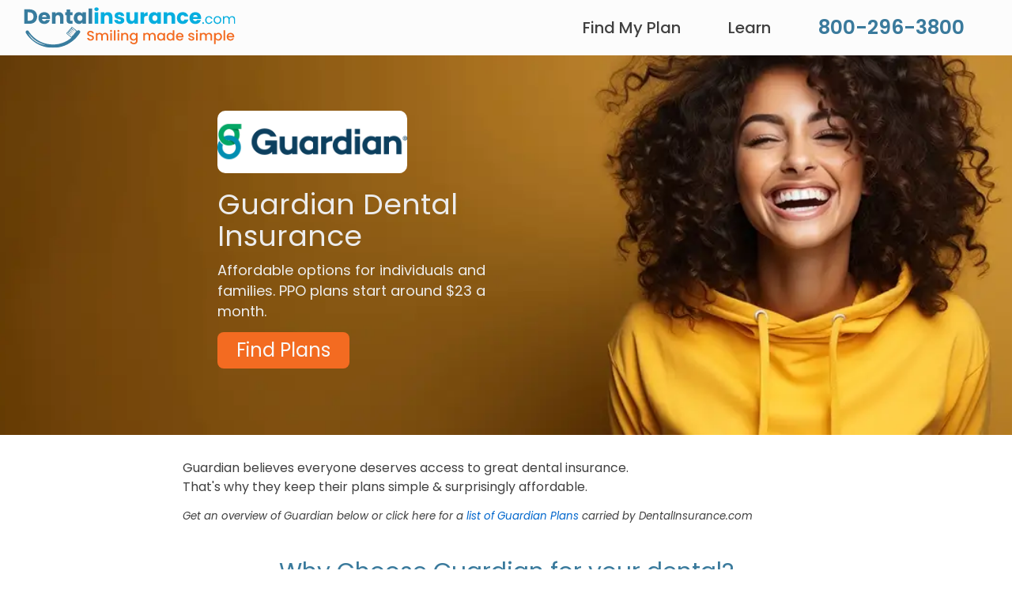

--- FILE ---
content_type: text/html
request_url: https://www.dentalinsurance.com/guardian/
body_size: 18721
content:
<!doctype html>
<html lang="en">

<head>
<meta charset="utf-8">
<link rel="stylesheet" href="/assets/css/style.css">
<title>Guardian Dental Insurance</title>
<link rel="canonical" href="https://www.dentalinsurance.com/guardian/">
<meta name="description" content="Get the lowest available 2025 rates on Guardian Dental insurance. Guardian PPO & HMO dental plans are accepted by over 120,000 dentists across the U.S.">
<meta name="twitter:card" content="summary_large_image">
<meta name="twitter:site" content="@dentalinsurin">
<meta name="twitter:title" content="Guardian Dental Insurance">
<meta name="twitter:description" content="Get the lowest available 2025 rates on Guardian Dental insurance. Guardian PPO & HMO dental plans are accepted by over 120,000 dentists across the U.S.">
<meta name="twitter:image" content="https://www.dentalinsurance.com/assets/img/social/summary-card-family.jpg">
<meta name="twitter:image:alt" content="Smiling Family playing in their yard.">
<meta name="og:title" content="Guardian Dental Insurance">
<meta name="og:description" content="Get the lowest available 2025 rates on Guardian Dental insurance. Guardian PPO & HMO dental plans are accepted by over 120,000 dentists across the U.S.">
<meta name="og:type" content="website">
<meta name="og:url" content="https://www.dentalinsurance.com/guardian/">
<meta name="og:image" content="https://www.dentalinsurance.com/assets/img/social/summary-card-family.jpg">
<meta name="og:image:alt" content="Smiling Family playing in their yard.">
<meta name="og:site_name" content="DentalInsurance.com">
<script type="application/ld+json">
{
  "@context": "https://schema.org",
  "@type": "Article",
  "mainEntityOfPage": {
    "@type": "WebPage",
    "@id": "https://www.dentalinsurance.com/guardian/"
  },
  "headline": "Guardian Dental Insurance",
  "description": "Get the lowest available 2025 rates on Guardian Dental insurance. Guardian PPO & HMO dental plans are accepted by over 120,000 dentists across the U.S.",
  "image": "",  
  "author": {
    "@type": "",
    "name": "Avery Smith",
    "url": "https://www.dentalinsurance.com/resources/authors/avery-smith/"
  },  
  "publisher": {
    "@type": "Organization",
    "name": "DentalInsurance.com",
    "logo": {
      "@type": "ImageObject",
      "url": ""
    }
  },
  "datePublished": "2022-11-02",
  "dateModified": "2025-01-21"
}
</script>

<script type="application/ld+json">
{
  "@context": "https://schema.org",
  "@type": "FAQPage",
  "mainEntity": [{
    "@type": "Question",
    "name": "What procedures are often excluded from dental insurance coverage?",
    "acceptedAnswer": {
      "@type": "Answer",
      "text": "While there are many dental plan options that provide comprehensive dental care benefits, there are procedures that are often uncovered by dental plans or covered only after the completion of a waiting period. A waiting period begins on the first day dental insurance coverage is effective and may end after 6, 12, or 18 months depending on the insurance company and dental plan. With respect to dental treatments that are often left out of dental insurance coverage, the exclusion of orthodontics is common. A nationwide analysis conducted by DentalInsurance.com found only 28 percent of dental plans reviewed offered some level of orthodontic benefits. Cosmetic dentistry is also commonly excluded from dental coverage because it is considered an aesthetic rather than medically necessary treatment. Alternative medicine for dental care, such as acupuncture, is another procedure typically uncovered by dental insurance. Expensive dental procedures like crowns and dental implants may be excluded from dental coverage, but they are more commonly given a waiting period before their coverage is available to an enrollee."
    }
  },{
    "@type": "Question",
    "name": "Why is dental insurance important for maintaining oral health?",
    "acceptedAnswer": {
      "@type": "Answer",
      "text": "Dental insurance contributes to good oral health in a variety of ways. First and foremost, it can make regular dental care less expensive and encourage adherence to its consistent use by plan enrollees. This regular dental includes bi-annual dental check-ups and related x-rays or use of sealants when appropriate. Dental insurance also negotiates lower rates for expensive dental services so plan enrollees are less likely to put off major dental work due to cost considerations. 

Since poor oral hygiene can contribute to non-dental medical conditions, good oral health is a facet of overall good health. High levels of mouth bacteria can increase the risk of glaucoma as well as travel through the bloodstream and inflame blood vessels, which in turn can promote narrowing of the arteries."
    }
  },{
    "@type": "Question",
    "name": "How do different dental plans vary in terms of benefits and costs?",
    "acceptedAnswer": {
      "@type": "Answer",
      "text": "Dental plan benefits are not standardized so each insurance company has the freedom to design a dental plan as it prefers. Some dental plans may only cover preventive care while other may be comprehensive with coverage for preventive, basic, and major dental treatments. Costs vary significantly among dental plans. Some costs differences are due to the breath of the benefits while others reflect regional differences in the expense of dentists (which, in turn, affects dental insurance prices). Very inexpensive dental plans may cost less than $20 a month for a single enrollee. On the other end of the spectrum, plans that have high maximum benefits and additional vision and hearing benefits bundled with dental coverage may cost close to $100 a month for an individual enrollee."
    }
  },{
    "@type": "Question",
    "name": "What are other types of insurance products that might be of interest to some shopping for dental insurance?",
    "acceptedAnswer": {
      "@type": "Answer",
      "text": "Dental insurance is typically absent from employer-provided medical insurance and this absence contributes to the number of stand-alone dental plans purchased by consumers. However, vision and hearing benefits are also frequently uncovered by employer-provided medical insurance. Like dental care, these benefits are extremely important for a healthy lifestyle. There are combination insurance products entering the market that bundle these different types of benefits together. One example is the Cigna Dental Vision Hearing 3500. Alongside traditional dental coverage, this plan contributes up to $300 per calendar year for glass frames or contact lenses. The same plan also provides an $700 allowance per year for hearing aids and accessories."
    }
  }]
}
</script>


<base href="/">
<meta name="viewport" content="width=device-width, initial-scale=1">
<link rel="icon" type="image/x-icon" href="assets/favicon.ico">
<link rel="preconnect" href="https://fonts.googleapis.com">
<link rel="preconnect" href="https://fonts.gstatic.com" crossorigin>
<link href="https://fonts.googleapis.com/css2?family=Poppins:ital,wght@0,200;0,300;0,400;0,500;0,600;0,700;1,200;1,300;1,400;1,500;1,600;1,700&display=swap" rel="stylesheet">
<link href="https://fonts.googleapis.com/css2?family=Material+Symbols+Outlined:opsz,wght,FILL,GRAD@48,400,0,0" rel="stylesheet"/>
<link rel="stylesheet" href="https://cdnjs.cloudflare.com/ajax/libs/font-awesome/5.15.3/css/all.min.css" />
<script src="assets/js/menu.js" defer></script>
  <!-- Google Tag Manager for GA4 -->
  <script>(function (w, d, s, l, i) {
   w[l] = w[l] || []; w[l].push({
     'gtm.start':
       new Date().getTime(), event: 'gtm.js'
   }); var f = d.getElementsByTagName(s)[0],
     j = d.createElement(s), dl = l != 'dataLayer' ? '&l=' + l : ''; j.async = true; j.src =
       'https://www.googletagmanager.com/gtm.js?id=' + i + dl; f.parentNode.insertBefore(j, f);
 })(window, document, 'script', 'dataLayer', 'GTM-P8VQRXW');</script>
<!-- End Google Tag Manager --><script>

function updateCarriers(data) {

    if (data.availableCarriers.findIndex(x => x.shortName.toLowerCase() === "careington") === -1) {
        elem = document.querySelector('#careington');

        if (elem) {
            elem.parentNode.removeChild(elem);
        }

        // elem = document.querySelector('#careington-logo');
        // if (elem) {
        //     elem.parentNode.removeChild(elem);
        // }
    }

    if (data.availableCarriers.findIndex(x => x.shortName.toLowerCase().includes("ameritas")) === -1) {
        elem = document.querySelector('#ameritas');
        if (elem) {
            elem.parentNode.removeChild(elem);
        }

        elem = document.querySelector('#ameritas-logo');
        if (elem) {
            elem.parentNode.removeChild(elem);
        }
    }

    if (data.availableCarriers.findIndex(x => x.shortName.toLowerCase() === "anthembc") === -1) {
        elem = document.querySelector('#anthembc');
        if (elem) {
            elem.parentNode.removeChild(elem);
        }

        elem = document.querySelector('#anthem-logo');
        if (elem) {
            elem.parentNode.removeChild(elem);
        }
    }

    if (data.availableCarriers.findIndex(x => x.shortName.toLowerCase() === "californiadental") === -1) {
        elem = document.querySelector('#californiadental');
        if (elem) {
            elem.parentNode.removeChild(elem);
        }
    }

    if (data.availableCarriers.findIndex(x => x.shortName.toLowerCase() === "deltadental") === -1) {
        elem = document.querySelector('#deltadental');
        if (elem) {
            elem.parentNode.removeChild(elem);
        }

        elem = document.querySelector('#deltadental-logo');
        if (elem) {
            elem.parentNode.removeChild(elem);
        }
    }

    if (data.availableCarriers.findIndex(x => x.shortName.toLowerCase() === "dhs") === -1) {
        elem = document.querySelector('#dhs');
        if (elem) {
            elem.parentNode.removeChild(elem);
        }
    }

    if (data.availableCarriers.findIndex(x => x.shortName.toLowerCase() === "dominion") === -1) {
        elem = document.querySelector('#dominion');
        if (elem) {
            elem.parentNode.removeChild(elem);
        }
    }


    if (data.availableCarriers.findIndex(x => x.shortName.toLowerCase() === "humana") === -1) {
        elem = document.querySelector('#humana');
        if (elem) {
            elem.parentNode.removeChild(elem);
        }

        elem = document.querySelector('#humana-logo');
        if (elem) {
            elem.parentNode.removeChild(elem);
        }
    }

    if (data.availableCarriers.findIndex(x => x.shortName.toLowerCase() === "cigna") === -1) {
        elem = document.querySelector('#cigna');

        if (elem) {
            elem.parentNode.removeChild(elem);
        }
    }

    if (data.availableCarriers.findIndex(x => x.shortName.toLowerCase().includes("renaissance")) === -1) {
        elem = document.querySelector('#renaissance');

        if (elem) {
            elem.parentNode.removeChild(elem);
        }
    }

    if (data.availableCarriers.findIndex(x => x.shortName.toLowerCase() === "metlife") === -1) {
        elem = document.querySelector('#metlife');
        if (elem) {
            elem.parentNode.removeChild(elem);
        }

        elem = document.querySelector('#metlife-logo');
        if (elem) {
            elem.parentNode.removeChild(elem);
        }
    }

    if (data.availableCarriers.findIndex(x => x.shortName.toLowerCase() === "guardian") === -1) {
        elem = document.querySelector('#guardian');
        if (elem) {
            elem.parentNode.removeChild(elem);
        }

        elem = document.querySelector('#guardian-logo');
        if (elem) {
            elem.parentNode.removeChild(elem);
        }
    }

    if ((data.availableCarriers.findIndex(x => x.shortName.toLowerCase() === "ncd") === -1)
        && (data.availableCarriers.findIndex(x => x.shortName.toLowerCase() === "nationwide") === -1)) {
        elem = document.querySelector('#nationwide');
        if (elem) {
            elem.parentNode.removeChild(elem);
        }

        elem = document.querySelector('#ncd-logo');
        if (elem) {
            elem.parentNode.removeChild(elem);
        }
    }

    if (data.availableCarriers.findIndex(x => x.shortName.toLowerCase() === "vsp") === -1) {
        elem = document.querySelector('#vsp');
        if (elem) {
            elem.parentNode.removeChild(elem);
        }

        elem = document.querySelector('#vsp-logo');
        if (elem) {
            elem.parentNode.removeChild(elem);
        }
    }

    if (data.affiliateId == '2558' || !data.hasVision) {
        elem = document.querySelector('#vision');
        if (elem) {
            elem.parentNode.removeChild(elem);
        }
    }
    if (!data.hasBundled) {
        elem = document.querySelector('#bundled');
        if (elem) {
            elem.parentNode.removeChild(elem);
        }
    }


}

// function menuTogglerClick() {
//     elem = document.querySelector('.main-navigation');
//     if (elem)
//         elem.classList.toggle('show-flex');
// }

function updateHeader(data) {
    var elem;
    var campaignName = localStorage.getItem('campaign');

    if (data.availableCampaigns != null && data.availableCampaigns.findIndex(x => x.codeName === campaignName) >= 0) {
        var campaign = data.availableCampaigns.find(x => x.codeName === campaignName);
        // elem = document.querySelector('#phone_icon');
        // elem.href = 'tel:' + campaign.phone;

        elem = document.querySelector('#phone_text');
        elem.href = 'tel:' + campaign.phone;
        elem.innerHTML = campaign.phone;

        elem = document.querySelector('#phone_text_mobile');
        elem.href = 'tel:' + campaign.phone;
        //elem.innerHTML = campaign.phone;

        elem = document.querySelector('#phone_footer_text');
        elem.href = 'tel:' + campaign.phone;
        elem.innerHTML = campaign.phone;

        elem = document.querySelector('#cta_footer_phone');
        if (elem) {
            elem.innerHTML = campaign.phone;
        }

        elem = document.querySelector('#cta_phone_image_1lc');
        if (elem) {
            elem.innerHTML = campaign.phone;
        }

        elem = document.querySelector('#cta_phone_image_state');
        if (elem) {
            elem.innerHTML = campaign.phone;
        }

        elem = document.querySelector('#cta_phone_image_vision');
        if (elem) {
            elem.innerHTML = campaign.phone;
        }

        elem = document.querySelector('#main_cta_phone');
        if (elem) {
            elem.innerHTML = campaign.phone;
        }        
    }

    else if (data.phone) {
        // elem = document.querySelector('#phone_icon');
        // elem.href = 'tel:' + data.phone;

        elem = document.querySelector('#phone_text');
        elem.href = 'tel:' + data.phone;
        elem.innerHTML = data.phone;

        elem = document.querySelector('#phone_text_mobile');
        elem.href = 'tel:' + data.phone;
        // elem.innerHTML = data.phone;

        elem = document.querySelector('#phone_footer_text');
        elem.href = 'tel:' + data.phone;
        elem.innerHTML = data.phone;

        elem = document.querySelector('#cta_footer_phone');
        if (elem) {
            elem.innerHTML = data.phone;
        }

        elem = document.querySelector('#cta_phone_image_1lc');
        if (elem) {
            elem.innerHTML = data.phone;
        }

        elem = document.querySelector('#cta_phone_image_state');
        if (elem) {
            elem.innerHTML = data.phone;
        }

        elem = document.querySelector('#cta_phone_image_vision');
        if (elem) {
            elem.innerHTML = data.phone;
        }

        elem = document.querySelector('#main_cta_phone');
        if (elem) {
            elem.innerHTML = data.phone;
        }
    }

    // if (data.hoursOfOperation) {
    //     elem = document.querySelector('#hoursOfOperation');
    //     elem.innerHTML = data.hoursOfOperation;
    // }

    if (data.logoUrl) {
        elem = document.querySelector('#logoImg');
        elem.src = '/assets/img/affiliate_logos/' + data.logoUrl + '.png';
    }

    var host = window.location.host;
    var subdomain = host.split('.')[0];

    if (data && !data.isPrerendered) {
        elem = document.querySelector('#plansByState');
        if (elem) {
            elem.parentNode.removeChild(elem);
        }

        elem = document.querySelector('#learningCenter');

        if (elem) {
            elem.parentNode.removeChild(elem);
        }

        elem = document.querySelector('#census-brand');

        if (elem) {
            elem.parentNode.removeChild(elem);
        }

        elem = document.querySelector('#most-read');

        if (elem) {
            elem.parentNode.removeChild(elem);
        }

        elem = document.querySelector('#allCompanies');

        if (elem) {
            elem.parentNode.removeChild(elem);
        }
    }
}


function updateFooter(data) {
    var elem;
    elem = document.querySelector('#year');
    elem.innerHTML = new Date().getFullYear();

    var defaultLogo = '/assets/img/svg/new-logo.svg';
    var poweredByLogo = '/assets/img/powered-by-dicom-logo-small.png'

    elem = document.querySelector('#footerLogo');

    var host = window.location.host;
    var subdomain = host.split('.')[0];

    if (elem)
        elem.src = (data && !data.isPrerendered) ? poweredByLogo : defaultLogo;

    elem = document.querySelector('#companyInfo')

    if (elem && data && !data.isPrerendered) {
        elem.parentNode.removeChild(elem);
    }

    elem = document.querySelector('#footerLearningCenter')
    if (elem && data && !data.isPrerendered) {
        elem.parentNode.removeChild(elem);
    }

    elem = document.querySelector('#map')
    if (elem && data && !data.isPrerendered) {
        elem.parentNode.removeChild(elem);
    }
}

function updateDOM(data) {
    updateHeader(data);
    updateCarriers(data);
    updateFooter(data);
}

window.addEventListener("load", function () {

    // menuTogglerClick();

    if (window.location.pathname === '/' || window.location.pathname.indexOf('products/')) {
        localStorage.removeItem('census');
    }

    var params = new URLSearchParams(window.location.search);
    var utm_campaign = params.get('utm_campaign');
    var utm_source = params.get('utm_source');
    var utm_medium = params.get('utm_medium');
    var utm_term = params.get('utm_term');
    var utm_content = params.get('utm_content');
    var todaysDate = new Date();
    // var sessionAffiliateId = localStorage.getItem('affiliateId');
    // var sessionAgentId = localStorage.getItem('agentId');
    var tracking = localStorage.getItem('tracking');
    
    
    var sessionCampaign;
    var sessionSource;
    var sessionMedium;
    var sessionContent;
    var sessionTerm;

    if (tracking) {
        tracking = JSON.parse(tracking);
        sessionCampaign = tracking.utm_campaign;
        sessionSource = tracking.utm_source;
        sessionMedium = tracking.utm_medium;
        sessionTerm = tracking.utm_term;
        sessionContent = tracking.utm_content;
    }
    // var sessionCampaign = localStorage.getItem('campaign');console.log('sessioncampaign', sessionCampaign);
    // var sessionSource = localStorage.getItem('source');
    // var sessionMedium = localStorage.getItem('medium');
    // var sessionContent = localStorage.getItem('content');     

    if (sessionCampaign) {
        var expires = new Date(localStorage.getItem('expiresOn'));
        if (expires < todaysDate) {
            this.localStorage.clear();        
           // localStorage.removeItem('expiresOn');
          //  localStorage.removeItem('affiliateId');
            //localStorage.removeItem('affiliate');
            // localStorage.removeItem('campaign');
            // localStorage.removeItem('source');
            // localStorage.removeItem('medium');
            // localStorage.removeItem('content');
            // localStorage.removeItem('agentId');
        } 
        else if (sessionCampaign === '2584' || sessionCampaign === '2585')
        {
            var campaign = localStorage.getItem('campaign');
            if (typeof campaign === 'undefined' || campaign === null)
            {
                var firstIndex = sessionSource.toString().indexOf('|');
                var lastIndex = sessionSource.toString().lastIndexOf('|');

                if (lastIndex > firstIndex) {
                    localStorage.setItem('campaign', sessionSource.substring(lastIndex + 1));
                }
            }
        }
        
        // else if (sessionCampaign !== '1019' && (!utm_campaign || utm_campaign === '1019')) {
        //     utm_campaign = sessionAffiliateId;
        //     utm_source = sessionSource;
        //     utm_medium = sessionMedium;
        //     utm_content= sessionContent;
        // }
    }

    if (sessionCampaign) {
        if (!utm_campaign)
            utm_campaign = sessionCampaign;
    }
    if (sessionTerm) {
        if (!utm_term)
            utm_term = sessionTerm;
    }

    if (sessionSource){
        if (!utm_source)
            utm_source = sessionSource;
    }

    if (sessionMedium){
        if (!utm_medium)
            utm_medium = sessionMedium;
    }

    if (sessionContent){
        if (!utm_content)
            utm_content = sessionContent;
    }

    // localStorage.setItem('affiliateId', utm_campaign ? utm_campaign.toString() : '1019');
    // localStorage.setItem('agentId', utm_term ? utm_term.toString() : null);
    // localStorage.setItem('source', utm_source);
    // localStorage.setItem('medium', utm_medium);
    // localStorage.setItem('content', utm_content);

    if (params.toString().length > 0) { // if (!tracking) {
        var tracking = {
            'utm_campaign': utm_campaign,
            'utm_source': utm_source,
            'utm_medium': utm_medium,
            'utm_term': utm_term,
            'utm_content': utm_content
        }
        localStorage.setItem('tracking', JSON.stringify(tracking));

        if (utm_source && (utm_campaign === '2584' || utm_campaign === '2585')) {
            var firstIndex = utm_source.toString().indexOf('|');console.log('firstIndex', firstIndex);
            var lastIndex = utm_source.toString().lastIndexOf('|'); console.log('lastIndex', lastIndex);

            if (lastIndex > firstIndex) {
                localStorage.setItem('campaign', utm_source.substring(lastIndex + 1));
            }
        }
        if (utm_campaign != '2584' && utm_campaign != '2585'){console.log('utm_campaign', utm_campaign);
            localStorage.removeItem('campaign');}        
    }

    const currentMonth = todaysDate.getMonth();
    todaysDate.setMonth(currentMonth + 6);
    localStorage.setItem('expiresOn', todaysDate.toDateString());
    updateFooter(data);
    if (utm_campaign && utm_campaign != '1019') {
        fetch('https://frontdoor-f9bqcvfrhfbxgtcy.z01.azurefd.net/api/affiliates/' + utm_campaign).then(function (response) {
            return response.json();
        }).then(function (data) {
            updateDOM(data);
            // save affiliate
            // const todaysDate = new Date();
            // const currentMonth = todaysDate.getMonth();
            // todaysDate.setMonth(currentMonth + 6);
            // localStorage.setItem('expiresOn', todaysDate.toDateString());
            localStorage.setItem('affiliateId', utm_campaign.toString());
            localStorage.setItem('affiliate', JSON.stringify(data));

        }).catch(function (err) {
            console.warn('Something went wrong.', err);
        });
    } else if (sessionAffiliateId && sessionAffiliateId != '1019') {
        var data = JSON.parse(localStorage.getItem('affiliate'));
        updateDOM(data);
    }
}, false);</script>
</head>

<body>
<!-- Google Tag Manager (noscript) for GA4 -->
<noscript><iframe src="https://www.googletagmanager.com/ns.html?id=GTM-P8VQRXW" height="0" width="0"
      style="display:none;visibility:hidden"></iframe></noscript>
<!-- End Google Tag Manager (noscript) -->

<header class="header-holder">
    <nav>
        <div class="wrapper">

            <div class="logo"><a href="/"><img id="logoImg" src="assets/img/svg/new-logo.svg" alt="Brand"></a></div>

            <input type="radio" name="slider" id="menu-btn">
            <input type="radio" name="slider" id="close-btn">

            <ul class="nav-links">
                <div class="gray-button">
                    <label for="close-btn" class="btn close-btn back-btn">
                        <span><i class="fas fa-chevron-left"></i>Back</span>
                    </label>
                </div>
                <li class="variant-mega" id="find-plan">

                    <a class="desktop-item">Find My Plan</a>
                    <!-- <input type="checkbox" id="showMega"> -->
                    <label for="showMega" class="mobile-item" id="plans-mobile">Find My Plan
                        <i class="fas fa-chevron-right" id="plans-closed"></i>
                        <i class="fas fa-chevron-down" id="plans-opened"></i>
                    </label>
                    <div class="mega-box" id="find-my-plan">

                        <div class="content desktop">

                            <div class="row">
                                <h2>Find My Plan</h2>
                            </div>

                            <div class="row">

                                <div class="one_half">
                                    <header>Get a Quote</header>
                                    <ul class="mega-links">
                                        <li><a href="/static-census/"
                                                title="Link to start a quote for a dental plan.">Dental
                                                Plans</a></li>
                                        <li id="vision"><a href="/static-census/"
                                                title="Link to start a quote for a dental plan.">Vision Plans</a></li>
                                        <li id="bundled"><a href="/static-census/"
                                                title="Link to start a quote for a dental plan.">Dental,
                                                Vision &amp; Hearing (Bundled) Plans</a></li>
                                    </ul>
                                </div>

                                <div class="one_half last">
                                    <header>Insurance Companies</header>
                                    <ul class="mega-links-img">
                                        <li id="ameritas"><a href="/ameritas/"
                                                title="Link to the company page for Ameritas."><img
                                                    src="/assets/img/carrier-logos/ameritas-small.png"
                                                    alt="Company logo for Ameritas"></a></li>
                                        <li id="anthembc"><a href="/anthem/"
                                                title="Link to the company page for Anthem Bluecross Blueshield."><img
                                                    src="/assets/img/carrier-logos/anthembcbs-small.png"
                                                    alt="Company logo for Anthem Bluecross Blueshield"></a></li>
                                        <li id="cigna"><a href="/cigna/"
                                                title="Link to the company page for Cigna."><img
                                                    src="/assets/img/carrier-logos/cigna-small.png"
                                                    alt="Company logo for Cigna"></a></li>
                                        <li id="deltadental"><a href="/delta-dental/"
                                                title="Link to the company page for Delta Dental."><img
                                                    src="/assets/img/carrier-logos/deltadental-small.png"
                                                    alt="Company logo for Delta Dental"></a></li>
                                        <li id="guardian"><a href="/guardian/"
                                                title="Link to the company page for Guardian."><img
                                                    src="/assets/img/carrier-logos/guardian-small.png"
                                                    alt="Company logo for Guardian"></a></li>
                                        <li id="humana"><a href="/humana/"
                                                title="Link to the company page for Humana."><img
                                                    src="/assets/img/carrier-logos/humana-small.png"
                                                    alt="Company logo for Humana"></a></li>
                                        <li id="metlife"><a href="/metlife/"
                                                title="Link to the company page for MetLife."><img
                                                    src="/assets/img/carrier-logos/metlife-small.png"
                                                    alt="Company logo for MetLife"></a></li>
                                        
                                        <li id="renaissance"><a href="/renaissance/"
                                                title="Link to the company page for Renaissance."><img
                                                    src="/assets/img/carrier-logos/renaissance-small.png"
                                                    alt="Company logo for Renaissance"></a></li>
                                        <li id="vsp"><a href="/vsp/"
                                                title="Link to the company page for VSP."><img
                                                    src="/assets/img/carrier-logos/vsp-small.png"
                                                    alt="Company logo for VSP"></a></li>
                                    </ul>
                                    <a class="extra-link" href="/coverage/dental-insurance-companies/" id="allCompanies"
                                        title="Link to page displaying all available Carriers and Plans on the site.">All
                                        Companies</a>
                                </div>

                            </div>

                        </div>

                    </div>

                </li>

                <li id="learningCenter" class="variant-mega-2">

                    <a class="desktop-item">Learn</a>

                    <label for="showDrop" class="mobile-item" id="learn-mobile">Learn
                        <i class="fas fa-chevron-right" id="learn-closed"></i>
                        <i class="fas fa-chevron-down" id="learn-opened"></i>
                    </label>

                    <div class="mega-box" id="learn">

                        <div class="content desktop">

                            <div class="row">

                                <h2>Learn</h2>

                            </div>

                            <div class="row">

                                <div class="col-1">

                                    <header>Top Articles</header>

                                    <ul class="mega-links">
                                        <li><a href="/resources/dental-plans/ppo/"
                                                title="Link to article on PPO plans.">What is a PPO Plan</a></li>
                                        <li><a href="/coverage/dppo-dhmo/"
                                                title="Link to information on the difference between PPO and HMO plans.">PPO
                                                vs HMO Plans</a></li>
                                        <li><a href="/resources/specialty-dentistry/out-of-network-dentist/"
                                                title="Link to article on cost differences between in-network and out-of-network plans..">Out
                                                of Network Dentist Costs</a></li>
                                        <li><a href="/benefits/waiting-period/"
                                                title="Link to information on how waiting periods work.">Insurance and
                                                Waiting Periods</a></li>
                                    </ul>
                                </div>

                                <div class="col-2">
                                    <header>Topics</header>
                                    <ul class="mega-links">
                                        <li><a href="/benefits/dental-insurance-101/"
                                                title="Link to basic information on how dental insurance works.">Dental
                                                Insurance 101</a></li>
                                        <li><a href="/resources/oral-health/choosing-a-dentist/"
                                                title="Link to a guide on how to choose a dentist.">Choosing a
                                                Dentist</a></li>
                                        <li><a href="/resources/dental-care-and-your-budget/"
                                                title="Link to an article about managing finances when seeking dental care.">Dental
                                                Care and Your Budget</a></li>
                                        <li><a href="/frequently-asked-questions/"
                                                title="Link to Frequently Asked Question on oral health care.">FAQs</a>
                                        </li>
                                        <li><a href="/resources/"
                                                title="Link to our full list of Learning Center Resources.">More…</a>
                                        </li>
                                    </ul>
                                </div>

                                <div class="col-3">
                                    <header>State Specific Information</header>
                                    <ul class="mega-links">
                                        <li><a href="/dental-insurance-california/"
                                                title="Link to information on dental options in California.">California</a>
                                        </li>
                                        <li><a href="/dental-insurance-florida/"
                                                title="Link to information on dental options in Florida.">Florida</a>
                                        </li>
                                        <li><a href="/dental-insurance-texas/"
                                                title="Link to information on dental options in Texas.">Texas</a></li>
                                        <li><a href="/dental-insurance-new-york/"
                                                title="Link to information on dental options in New York.">New York</a>
                                        </li>
                                        <li><a href="/dental-insurance-north-carolina/"
                                                title="Link to information on dental options in North Carolina.">North
                                                Carolina</a></li>
                                        <li><a href="/dental-plans-by-state/"
                                                title="Link to information on dental options in All States.">All
                                                States</a></li>
                                    </ul>
                                </div>

                                <div class="col-4">
                                    <header>Who we are</header>
                                    <ul class="mega-links">
                                        <li><a href="/about/" title="Information on our Company.">About Us</a></li>
                                    </ul>
                                </div>

                            </div>

                        </div>

                    </div>

                </li>

                <li class="phone">
                    <a href="tel:800-296-3800" id="phone_text">
                        800-296-3800 </a>
                </li>

            </ul>

            <div class="btn menu-btn phone-mobile"><a href="tel:800-296-3800" id="phone_text_mobile"><i
                        class="fas fa-phone"></i></a></div>
            <label for="menu-btn" class="btn menu-btn hamburger" id="hamburger"><i class="fas fa-bars"></i></label>

        </div>
    </nav>

</header>

<main>
    <section id="hero-carrier" class="image_2">
        <div class="state content-1170">
            <img src="/assets/img/carrier-logos/guardian-large.png" alt="Company logo for Guardian">
            <h1>Guardian Dental Insurance</h1>
            <p>Affordable options for individuals and families.  PPO plans start around $23 a month.</p>
          <a href="/static-census/?filterBy=guardian"><button id="carrier-guardian-start" class="basic-button">Find Plans</button></a>
        </div>
    </section>


    <article id="carrier" class="section-wrapper block center-relative content-1170">
        <!-- Content Section -->
        <section class="state-content mt-30 reduced">
            <p>Guardian believes everyone deserves access to great dental insurance. <br>That's why  they keep their plans simple &amp; surprisingly affordable.</p>
            <p style="font-size:smaller; font-style:italic;">Get an overview of  Guardian below or click here for a <a href="/guardian/plan-list/">list of  Guardian Plans</a> carried by DentalInsurance.com</p>
        </section>

      
        <section class="state-content">
        <h2 class="centered">Why Choose Guardian for your dental?</h2>
        <div class="cards-section mb-30">
            <div class="card-container">
                <div class="card-header">
                    <img src="/assets/img/svg/intersect2.svg" alt="Arrow hitting the center of the target">
                    <span>No Waiting Periods</span>
                </div>
                <div class="card-body">
                    <hr />
                    <span>Most plans in most states offer no <a href="/benefits/waiting-period/">Waiting  Period</a> for Preventive and Basic Care.</span>
                </div>
            </div>
            <div class="card-container">
                <div class="card-header">
                    <img src="/assets/img/svg/money-magnifying.svg" alt="Magnifying glass looking at a dollar sign">
                    <span>Save More</span>
                </div>
                <div class="card-body">
                    <hr />
                    <span>Prices are surprisingly affordable. Dental plans start at $15/month and you can cancel anytime.</span>
                </div>
            </div>
            <div class="card-container">
                <div class="card-header">
                    <img src="/assets/img/svg/two-hands.svg" alt="Helping hands working together">
                    <span>One of the largest networks in U.S.</span>
                </div>
                <div class="card-body">
                    <hr />
                    <span>With 130,000+ dentists to choose from, there's a good chance you'll be able to keep seeing your current dentist</span>
                </div>
            </div>
        </div>
        </section>

        <!-- Bestsellers Carrier Page -->
        

        <section id="bestsellers" class="state-page">
        <div class="bestsellers-pitch">
            <h2>Our best-selling Guardian Dental plans</h2>
        </div>
        <div class="bestsellers-container">
            <div class="bestseller-card-container">
                <div class="bestseller-brand">
                    <img src="/assets/img/carrier-logos/guardian-large.png" alt="Company logo for Guardian" class="carrier">
                    <img src="/assets/img/svg/best-selling-plan-label.svg" class="label" alt="bestselling">
                </div>
                <div class="bestseller-card">
                    <p class="title">Advantage Achiever</p>
                    <p class="description">Exams, Cleanings, X-Rays, Fillings, Simple Extractions, Root Canals, Crowns, Implants &amp; Child Braces</p>
                    <span>Plan Type: </span><span class="plan-type">PPO</span>
                    <p class="plan-max">Plan Maximum:<br>  <span>$1000-1st year<br> $1250-2nd year<br> $1500-3rd year<br> $1000 lifetime maximum for Implants</span></p>
                    <a href="/guardian/advantage-achiever/"><button id="carrier-guardian-bestseller" class="basic-button">View Plan</button></a>
                </div>
            </div>
            <div class="bestseller-card-container">
                <div class="bestseller-brand">
                    <img src="/assets/img/carrier-logos/guardian-large.png" alt="Company logo for Guardian" class="carrier">
                    <img src="/assets/img/svg/best-selling-plan-label.svg" class="label" alt="bestselling">
                </div>
                <div class="bestseller-card">
                    <p class="title">Advantage Diamond</p>
                    <p class="description">Includes teeth whitening benefits! Coverage from Exams, Cleanings and X-Rays to Crowns, Child Braces and Implants</p>
                    <span>Plan Type: </span><span class="plan-type">PPO</span>
                    <p class="plan-max">Plan Maximum:<br>  <span>$1500 annual maximum<br> $500 annual maximum for Whitening<br> $1000 lifetime maximum for Implants</span></p>
                    <a href="/guardian/advantage-diamond/"><button id="carrier-guardian-bestseller" class="basic-button">View Plan</button></a>
                </div>
            </div>
            <div class="bestseller-card-container">
                <div class="bestseller-brand">
                    <img src="/assets/img/carrier-logos/guardian-large.png" alt="Company logo for Guardian" class="carrier">
                    <img src="/assets/img/svg/best-selling-plan-label.svg" class="label" alt="bestselling">
                </div>
                <div class="bestseller-card">
                    <p class="title">Advantage Starter</p>
                    <p class="description">Great for people who need only cleanings and occasional fillings. Exams, Cleanings, X-Rays, Simple Extractions</p>
                    <span>Plan Type: </span><span class="plan-type">PPO</span>
                    <p class="plan-max">Plan Maximum:<br>  <span>$500-1st year<br> $750-2nd year<br> $1000-3rd year</span></p>
                    <a href="/guardian/advantage-starter/"><button id="carrier-guardian-bestseller" class="basic-button">View Plan</button></a>
                </div>
            </div>
        </div>
        </section>

        <!-- Content Section -->
        <section class="state-content mt-30 reduced">
            <h2>Who is Guardian®?</h2>
            <p>Guardian knows a lot about insurance. Backed by one of the industry's most stable companies, they bring the best of Guardian's 160 years directly to you. See why DentalInsurance.com has proudly partnered with Guardian for the past 12 years.</p>
            <p><a href="/static-census/" style="font-size:larger;"><strong>Sign up now!</strong></a></p>
            <h3>Guardian keeps things quick, easy &amp; all about you</h3>
            <ul>
                <li><strong>Access to one of the largest networks in the U.S.</strong>: With 130,000+ dentists to choose from, there's a good chance you'll be able to keep seeing your current dentist. Looking for something new? Their online tools make it quick and easy to find in-network providers near you.</li>
                <li><strong>Spend less out-of-pocket</strong>: Guardian plans help customers save up to 40% off standard dental rates in-network.*</li>
                <li><strong>No Waiting Period for Preventive or Basic Services in most states</strong>: Most plans in most states offer no Waiting Periods for Preventive and Basic Care. Access benefits like fillings, simple extractions, cleanings &amp; more as soon as your coverage starts with their Core, Achiever &amp; Diamond plans.</li>
                <li><strong>Guaranteed Approval</strong>: Enroll online and get approved in a few minutes. It's 100% guaranteed! No enrollment fees. Cancel whenever.</li>
                <li><strong>Four plans designed with you in mind: </strong>: Explore comprehensive dental plans that cover cleanings, exams, X-rays, root canals, crowns, implants, dentures, braces, teeth whitening, and more.</li>
            </ul>
            <p><strong>Guardian customers have 24/7 access to an online Member Portal</strong>, where they can:</p>
            <ul>
                <li>Access digital ID cards &amp; add to Apple Wallet</li>
                <li>View policy information and manage premium payments</li>
                <li>Access dental claims</li>
                <li>Locate local in-network dentists</li>
            </ul>
            <p><strong>Members also have access to a customer support team</strong> via phone, email, or chat (M-F 9am-9pm ET).</p>
            <p>Guardian is part of the Guardian Life Insurance Company of America. Guardian empowers you with benefit flexibility, mobility, and stability through an individual benefit platform, leading with dental. You can find additional products here.</p>
            <p><a href="/static-census/" style="font-size:larger;"><strong>Sign up now!</strong></a></p>
            <section id="fine-print">
                <p>DentalInsurance.com (DI.COM) is a third-party broker available to help you enroll in a Guardian dental plan. DI.COM is a wholly-owned subsidiary of Kelsey National Corporation.</p>
                <p>Costs vary by state and plan type selected. Some plans may not be available in all states.</p>
                <p>*Savings based on Guardian Internal Effective Discount Reporting measured against the Fair Health mean.</p>
                <p>Guardian products are those identified as having been issued or underwritten by The Guardian Life Insurance Company of America® (Guardian) or a named Guardian owned subsidiary. Products or services advertised or offered by non-Guardian companies on Guardian&rsquo;s website(s) are subject to each company&rsquo;s participation requirements which Guardian does not control. Guardian assumes no responsibility for non-Guardian products or services offered by DI.COM.</p>
                <p>Guardian plans are underwritten and issued by The Guardian Life Insurance Company of America New York, N.Y. or it's subsidiaries. Products are not available in all states. Policy limitations and exclusions apply. Waiting periods and deductibles vary by state, and by plan type. Coverage begins on the first of the month following enrollment. In the event of a conflict between this document and the language stated in your Guardian insurance policy, the language of the policy shall control. Dental provider networks vary by state, by market and by plan type."</p>
                <p>GUARDIAN®, the GUARDIAN G® logo and Guardian® are registered service marks and registered trademarks of The Guardian Life Insurance Company of America and are used with express permission.</p>
                <p>2023: 144944</p>
            </section>
        </section>

        <!-- Customer Reivews -->
        
<section id="customer-reviews">
  <div class="state">
      <p class="title">A Reputation Built on Trust</p>
      <span>See what people are saying about DentalInsurance.com</span>
      <div class="cards-container">
          <div class="review-container">
              <p>Excellent</p>
              <div class="logo-date-container">
                  <img src="/assets/img/icons/stars-current-rating.svg" class="stars" alt="logo">
              </div>
              <span>4.7 Stars Based on <span class="bolded"><a href="https://www.trustpilot.com/review/dentalinsurance.com" target="_blank">1055 Reviews</a></span></span>
              <img src="/assets/img/svg/trustpilot-main.svg" class="trustpilot-img" alt="trustpilot">
          </div>
          
    <div class="review-container variation">
        <div class="logo-date-container variation">
            <img src="/assets/img/icons/trustpilot-five-stars.svg" class="stars" alt="logo">
        </div>
        <p>Easy to talk and he explain well</p>
        <span>Easy to talk and he explain well </span>
        <hr class="line" />
        <p class="worldtraveler">Eleonor Macabasco</p>
    </div>
          
    <div class="review-container variation">
        <div class="logo-date-container variation">
            <img src="/assets/img/icons/trustpilot-five-stars.svg" class="stars" alt="logo">
        </div>
        <p>She took her time and was very…</p>
        <span>She took her time and was very professional</span>
        <hr class="line" />
        <p class="worldtraveler">Gayle Wheeler-Lee</p>
    </div>
      </div>
  </div>
</section>

		
<section class="state-content mt-30 reduced">
          <h2><a class="anchor" id="news"></a>Guardian Insurance in the News</h2>
			<p>January 15, 2025<br>
            <a href="https://www.prnewswire.com/news-releases/guardian-and-uber-health-join-forces-to-increase-access-to-care-and-inspire-well-being-302350963.html" target="_blank">Guardian  and Uber Health join forces to increase access to care and inspire well-being</a> [PR Newswire]</p>
            <p>&quot;As part of its ongoing efforts to support member  well-being, The Guardian Life Insurance Company of America® (Guardian) has  announced it will work with Uber Health. Guardian Group Benefits members with  an approved long-term disability claim will receive an Uber voucher in their  Uber app. The Uber voucher can be used for rides to medical appointments or  rehabilitation services, helping to eliminate barriers to care and support  member recovery and well-being. According to recent research from Guardian, 30%  of U.S. households have a member who has experienced a disability leave of at  least 30 days in the past decade. In addition to the financial pressures facing  those unable to work due to injury or illness, many may also navigate newfound  physical and logistical challenges on their road to recovery. An Uber voucher  is intended to help Guardian members better adhere to their care plans and  support their return-to-work goals.&quot;            </p>
            <p>October 9, 2024<br>
              <a href="https://www.prnewswire.com/news-releases/guardian-launches-guardianwell-a-new-digital-hub-designed-to-enhance-benefits-utilization-and-inspire-well-being-302270776.html" target="_blank">Guardian  launches GuardianWell™, a new digital hub designed to enhance benefits  utilization and inspire well-being</a> [PR Newswire]</p>
            <p>&quot;The Guardian Life Insurance Company of America®  (Guardian) is announcing the launch of GuardianWell™, its new digital  well-being hub for Group Benefits members. A centerpiece of Guardian's mission  to inspire well-being®, GuardianWell provides members with a single  self-service online hub where they can engage with their wellness benefits and  access educational content on mental, physical, and financial well-being, as  well as on family and community support topics. GuardianWell offers members a  personalized experience based on their participation in Guardian's various  wellness offerings. For all eligible benefits, members can learn more about  services provided and how they can start to utilize and make the most of these  wellness resources. Wellness offerings integrated into the platform include  caregiver support services through Wellthy, a digital substance use management  program for tobacco cessation through Pelago, cancer support services via Osara  Health, dedicated mental wellness benefits from Spring Health, and employee  assistance programs.&quot;            </p>
            <p>August 6, 2024<br>
              <a href="https://www.dentistrytoday.com/dentalinsurance-com-adds-new-guardian-dental-plan-with-high-max-benefit/" target="_blank">INDUSTRY  NEWS DentalInsurance.com Adds New Guardian Dental Plan with High Max Benefit</a> [Dentistry Today]</p>
            <p>&quot;DentalInsurance.com, the leader in dental insurance  comparison shopping, continues to expand its dental insurance choices with the  addition of a sixth individual dental plan from Guardian. The new plan, named  the Guardian Advantage Premier, is a Preferred Provider Organization (PPO)  dental plan with a $3,000 annual maximum benefit. A maximum benefit is the  yearly limit on insurance contributions toward covered services. The Advantage  Premier&rsquo;s maximum is twice as high as Guardian&rsquo;s Advantage Diamond PPO plan.  The plan also offers the dentist choice flexibility of a PPO plan, allowing  consumers to go out of network for dental care if they prefer.&quot;</p>
</section>

        
        <!-- Content Section -->
        <section class="state-content mt-30 reduced">
            <h3>More From DentalInsurance.com...</h3>
        <h4>Understanding Dental Insurance Costs &amp; Saving on Dental Care</h4>
        <p>We hope you enjoyed our article on Guardian Dental. While  reading, you may have noticed that dental insurance has its own language for  dental insurance costs. Some of the most important terms are financial:  premium, deductible, copayment, and coinsurance. The better these terms are  understood, the better you&rsquo;ll be at shopping for bargains among dental  insurance plans.</p>
<p>The monthly fee an enrollee pays for insurance coverage is known  as a <strong>premium</strong>, and the amount you need to spend  on your own before the insurance company begins to pay for care is known as a <strong>deductible</strong>.  Fees for dental services paid for by the patient (called &quot;out-of-pocket  costs&quot;) typically come in the form of <strong>copayments</strong> or <strong>coinsurance fees</strong>. A copayment is a fixed  dollar fee for a service. For example, if a dental plan requires you to  contribute a flat fee of $50 for a filling, that amount is a copayment.</p>
<p>If a dental plan requires you to contribute a percentage of the  overall cost, that percentage is a <strong>coinsurance</strong> fee. For example, a  dental plan may state that the insurance company's coinsurance rate for a  filling is 70 percent. This means the consumer's coinsurance fee for the  filling equals 30 percent of the filling cost. For example, if a dentist  charges $100 to perform a fill for the consumer then the consumer would pay the  remaining $30 out-of-pocket under this dental plan scenario.</p>
<p>Never use the <strong>premium alone</strong> to  decide what dental plan is right for you. In some cases, the combination of  deductible, copayments, and coinsurance fees, and uncovered services can exceed  what you pay annually in premiums, and a plan with a higher premium but  lower-out-of-pocket costs may produce lower annual dental spending. For a more  comprehensive discussion of the issues surrounding dental plan costs, see our  article &quot;<a href="/benefits/dental-insurance-cost/">Dental Insurance Cost.</a>&quot;</p>
			<h2>Frequently Asked Questions -FAQ</h2>
			<h3>What procedures are often excluded from dental insurance  coverage?</h3>
<p>While there are many dental plan options that provide  comprehensive dental care benefits, there are procedures that are often  uncovered by dental plans or covered only after the completion of a waiting  period. A waiting period begins on the first day dental insurance coverage is  effective and may end after 6, 12, or 18 months depending on the insurance  company and dental plan. </p>
<p>With respect to dental treatments that are often left out of  dental insurance coverage, the exclusion of orthodontics is common. A  nationwide analysis conducted by DentalInsurance.com found only 28 percent of  dental plans reviewed offered some level of orthodontic benefits. Cosmetic  dentistry is also commonly excluded from dental coverage because it is  considered an aesthetic rather than medically necessary treatment. Alternative  medicine for dental care, such as acupuncture, is another procedure typically uncovered  by dental insurance. Expensive dental procedures like crowns and dental  implants may be excluded from dental coverage, but they are more commonly given  a waiting period before their coverage is available to an enrollee. </p>
<h3>Why is dental insurance important for maintaining oral  health?</h3>
<p>Dental insurance contributes to good oral health in a  variety of ways. First and foremost, it can make regular dental care less  expensive and encourage adherence to its consistent use by plan enrollees. This  regular dental includes bi-annual dental check-ups and related x-rays or use of  sealants when appropriate. Dental insurance also negotiates lower rates for  expensive dental services so plan enrollees are less likely to put off major  dental work due to cost considerations. </p>
<p>Since poor oral hygiene can contribute to non-dental medical  conditions, good oral health is a facet of overall good health. High levels of  mouth bacteria can increase the risk of glaucoma as well as travel through the  bloodstream and inflame blood vessels, which in turn can promote narrowing of  the arteries.</p>
<h3>How do different dental plans vary in terms of benefits  and costs?</h3>
<p>Dental plan benefits are not standardized so each insurance  company has the freedom to design a dental plan as it prefers. Some dental  plans may only cover preventive care while other may be comprehensive with  coverage for preventive, basic, and major dental treatments. Costs vary  significantly among dental plans. Some costs differences are due to the breath  of the benefits while others reflect regional differences in the expense of  dentists (which, in turn, affects dental insurance prices). Very inexpensive  dental plans may cost less than $20 a month for a single enrollee. On the other  end of the spectrum, plans that have high maximum benefits and additional  vision and hearing benefits bundled with dental coverage may cost close to $100  a month for an individual enrollee. </p>
<h3>What are other types of insurance products that might be  of interest to some shopping for dental insurance?</h3>
<p>Dental insurance is typically absent from employer-provided  medical insurance and this absence contributes to the number of stand-alone  dental plans purchased by consumers. However, vision and hearing benefits are  also frequently uncovered by employer-provided medical insurance. Like dental  care, these benefits are extremely important for a healthy lifestyle. There are  combination insurance products entering the market that bundle these different  types of benefits together. One example is the Cigna Dental Vision Hearing 3500.  Alongside traditional dental coverage, this plan contributes up to $300 per  calendar year for glass frames or contact lenses. The same plan also provides  an $700 allowance per year for hearing aids and accessories.</p>
        </section>

    </article>

    <!-- Footer CTA - Link to Static Census -->
    <section id="need-help" class="mt-60">
    <div class="section-wrapper block content-1170 center-relative">
        <div class="content-wrapper">
            <div class="one_half">
                <article>
                    <h2>Need help choosing a plan?
                        Call us at <span><nobr id="cta_footer_phone">800-296-3800</nobr></span>
                    </h2>
                    <p>Our knowledgeable customer service team will assist you with any questions you may have
                        prior to enrolling in a dental plan. They can guide you through the process of choosing
                        coverage that matches your needs as well as your budget.</p>
                </article>
                <div class="button-holder see-plans">
                    <a href="/static-census/" class="button">See Plans</a>
                </div>
            </div>
            <div class="one_half last">
                <img src="/assets/img/people/need-help.webp" alt="Dental Insurance">
            </div>
        </div>
    </div>
</section>
 

</main>


<footer>
    <section id="footer" class="footer">
        <div class="section-wrapper block content-1170 center-relative">
            <div class="content-wrapper">

                <div class="one_half">
                    <div class="col-1">
                        <div class="brand">
                            <img id="footerLogo" src="assets/img/svg/brand-footer.svg" alt="Brand">
                        </div>
                        <div class="phone">
                            <p id="phone_footer_text">800-296-3800</p>
                        </div>
                    </div>
                </div>

                <div id="footerLearningCenter" class="one_half last">
                    <div class="sep-1">
                        <ul>
                            <li><a href="/resources/" title="Link to the learning center to access all resources.">Learning Center</a></li>
                        </ul>
                    </div>

                    <div class="sep-2">
                        <ul>
                            <li><a href="/about/" title="Link to the About Us page with company information.">About Us</a></li>
                                <li><a href="/contact-us/" title="Link to the Contact Us page for additional ways to reach us.">Contact Us</a></li>
                        </ul>
                    </div>
                </div>

            </div>

            <div class="content-wrapper">
                <section class="copyright copyright-holder">
                    <div class="privacy">
                        <div class="year">© 1999 - <span id="year">2023</span></div>
                        <div class="info">
                            Kelsey National Corporation or its affiliates.
                        </div>
                        <div class="all-rights">All rights reserved.</div>
                    </div>

                    <div class="site-map">
                        <ul>
                            <li><a href="/privacy-policy/" title="Link to our full privacy policy.">Privacy Policy</a></li>
                            <li><a href="/legal-terms-and-conditions/" title="Link to the Terms for using this site.">Terms of Use</a></li>
                            <li id="map"><a href="/site-map/" title="Link to the our full site map of all pages.">Sitemap</a></li>
                        </ul>
                    </div>
                </section>
            </div>

        </div>

    </section>

</footer>
</body>


--- FILE ---
content_type: text/css
request_url: https://www.dentalinsurance.com/assets/css/style.css
body_size: 17258
content:
/* ===================================
    CSS Libraries
====================================== */
@import url("/assets/css/clear.css");
@import url("/assets/css/common.css");
@import url("/assets/css/color-font.css");
@import url("/assets/css/comp/header/header.css");
@import url("/assets/css/comp/footer/footer.css");
@import url("/assets/css/comp/learning_center/learning-center.css");
@import url("/assets/css/comp/general_pages/general_pages.css");
@import url("/assets/css/comp/static_census/static-census.css");

/*Zip component*/
app-zip.showValidation input.ng-invalid {
  border: 2px solid red;
}

app-zip input.ng-valid {
  border: 2px solid #1a1;
}

* a:link {
  text-decoration: none;
}
* a:visited {
  text-decoration: none;
}
* a:hover {
  text-decoration: none;
}
* a:active {
  text-decoration: none;
}
* img {
  width: 100%;
}

/* ===================================
    2. Global CSS
====================================== */
@media screen and (max-width: 590px) {
  .hide_on_mobile {
    display: none;
  }
}

body {
  background-color: #ffffff;
  overflow-x: hidden;
  font-family: "poppins", sans-serif;
}

body a {
  transition: color 0.3s ease;
}

body p,
body pre {
  margin-bottom: 13px;
}

.content-1170 {
  width: 1170px;
}

.section-wrapper {
  position: relative;
  padding: 30px 0 30px 0;
}

.mt-10 {
  margin-top: 10px;
}

.mt-12 {
  margin-top: 12px;
}

.mb-10 {
  margin-bottom: 10px;
}

.mb-12 {
  margin-bottom: 12px;
}

.mt-20 {
  margin-top: 20px;
}

.mb-20 {
  margin-bottom: 20px;
}

.mt-30 {
  margin-top: 30px;
}

.mb-30 {
  margin-bottom: 30px;
}

.mt-60 {
  margin-top: 60px;
}

.mb-60 {
  margin-bottom: 60px;
}

.hide {
  display: none;
}

#fine-print p {
  font-size: 12px;
  line-height: 18px;
  font-style: italic;
}

/* ===================================
    Tables
====================================== */
/* General styling to the table, such as shadows, rounded table corners, fonts, and margins */
.table {
  border-collapse: collapse;
  border: 1px solid var(--grey-500);
  width: 100%;
  background-color: white;
  color: var(--grey-500);
  font-family: Verdana, Geneva, Tahoma, sans-serif, sans-serif;
  font-size: 12px;
  line-height: 20px;
  text-align: left;
  border-radius: 10px;
  overflow: hidden;
  box-shadow: 0 0 20px rgba(0, 0, 0, 0.2);
  margin: 20px auto;
}

.table td {
  border: 1px solid black;
}

/* Style the table header to give it a background color and aligned text: */
.table th {
  background-color: var(--neutral-200);
  font-weight: 600;
  padding: 10px;
  text-transform: uppercase;
  letter-spacing: 1px;
  border-top: 1px solid var(--grey-500);
  border-bottom: 1px solid var(--grey-500);
}

/* Style the table header to give it a background color and aligned text: */
.table tr td.subheading {
  background-color: var(--neutral-50);
  font-weight: bold;
  padding: 10px;
  text-transform: none;
  letter-spacing: 1px;
  border-top: 1px solid var(--grey-500);
  border-bottom: 1px solid var(--grey-500);
}
.table tr:hover td.subheading {
  background-color: var(--neutral-50);
}

.table tfoot tr {
  border-top: 2px solid black;
}

.table tfoot tr:hover td {
  background-color: white;
}

/* Style the table rows to alternate between gray and white colors, and to add an effect when hovering over the row: */
/*  
table tr:nth-child(odd) td {
background-color: var(--grey-50);
}
*/

.table tr:hover td {
  background-color: var(--lightblue-100);
}
/* Style the data inside the cells of the table: */

.table td {
  background-color: var(--white);
  padding: 10px;
  border-bottom: 1px solid var(--grey-500);
  font-weight: bold;
}

/* ===================================
    Author Citations
====================================== */
#author {
  margin: 0 0 0 12px;
  padding: 0 0 0 10px;
  font-size: 14px;
  line-height: 20px;
  font-style: italic;
  border-left: 3px solid var(--neutral-100);
}

/* ===================================
    Infographics
====================================== */
.infographic_state-chart {
  max-width: 500px;
}

.infographic_plan_desktop {
  max-width: 700px;
}

.infographic_plan_mobile {
  display: none;
}

@media screen and (max-width: 970px) {
  .infographic_state-chart {
    max-width: 90%;
  }

  .infographic_plan_desktop {
    display: none;
  }
  
  .infographic_plan_mobile {
    max-width: 95%;
    display: initial;
  }
}

/* ===================================
    DotDash Carrier Not Avail section
====================================== */
.apologize-section {
  display: flex;
  flex-direction: row;
  justify-content: center;
  align-items: center;
  column-gap: 20px;
  border: 1px solid var(--grey-200);
  padding: 10px 20px;
  margin-bottom: 50px !important;
}

.apologize-section img {
  width: 100px;
}

.apologize-section p {
  margin-bottom: unset;
}

@media screen and (max-width: 970px) {
  .apologize-section {
    flex-direction: column;
    row-gap: 10px;
  }
}

/* ===================================
    General Section CSS
====================================== */
.section {
  position: relative;
}

.section h3.entry-title {
  font-size: 16px;
  line-height: 149%;
  font-weight: 400;
  word-break: break-word;
  text-align: center;
  color: #fff;
  letter-spacing: 2px;
  margin-top: 32px;
}

.no-padding .section-wrapper {
  padding: 0 !important;
  width: 100%;
  max-width: 100%;
}

.medium-text {
  color: #000;
  font-size: 60px;
  line-height: 120%;
  font-weight: 700;
  padding-bottom: 35px;
}

/* ===================================
    Columns CSS
====================================== */
.one_half,
.one_third,
.two_third {
  margin-right: 8%;
  float: left;
  position: relative;
  margin-bottom: 30px;
}

.last {
  margin-right: 0 !important;
  clear: right;
}

.one_half {
  width: 46%;
}

.one_third {
  width: 28%;
}

.two_third {
  width: 64%;
}

.button-holder {
  border-radius: 0.5rem;
  background: var(--dark-blue-2);
  display: inline-flex;
  padding: 8px 24px;
  justify-content: center;
  align-items: center;
  gap: 0.5rem;
  cursor: pointer;
  font-family: "poppins", sans-serif;
}

.button-holder:hover {
  opacity: 0.8;
}

.button-holder a {
  padding: 4px;
  display: block;
  color: var(--neutral-50);
  font-size: 1.25rem;
  font-style: normal;
  font-weight: 600;
  line-height: 1.5rem;
}

.button-holder span {
  color: var(--neutral-50);
}

.button-holder-small {
  background-color: var(--orange);
  padding: 0 16px;
  border-radius: 8px;
}

.button-holder-small a {
  font-weight: normal;
  font-size: 16px;
  color: var(--neutral-50);
}

/* ===================================
    Components
====================================== */
/* CHIP */
.chip-container {
  display: flex;
  align-items: center;
  -moz-column-gap: 10px;
  column-gap: 10px;
  row-gap: 10px;
  flex-wrap: wrap;
}

.chip-container .chip-item {
  display: inline-flex;
  justify-content: center;
  align-items: center;
  column-gap: 5px;
  border-radius: 32px;
  padding: 8px 16px;
  color: #ffffff;
  background-color: var(--lightblue-500);
  cursor: pointer;
}

.chip-container .chip-item:hover {
  opacity: 0.7;
}

.chip-container .chip-item img {
  height: 12px;
  width: 12px;
  padding-left: 8px;
  cursor: pointer;
}

.chip-container .filter-close {
  font-size: 18px;
}

/* APPLICANT BADGE  */
.applicant-badge-container {
  padding: 6px 8px;
  background-color: var(--dark-blue);
  display: flex;
  justify-content: space-between;
  align-items: center;
  border-radius: 8px;
  cursor: pointer;
  column-gap: 12px;
}

.applicant-badge-container:hover {
  opacity: 0.8;
}

.applicant-badge-container span {
  color: var(--neutral-50);
  vertical-align: middle;
  font-size: 16px;
}

.applicant-badge-container .icon {
  font-size: 20px;
}

.applicant-badge-container .edit {
  cursor: pointer;
}

/* GROUPED BUTTONS (product type) */
.grouped-buttons {
  background-color: var(--neutral-50);
  border-radius: 12px;
  column-gap: 5px;
  -moz-column-gap: 5px;
  display: flex;
  justify-content: center;
  padding: 3px;
}

.grouped-btn-selected {
  background-color: var(--dark-blue);
  color: var(--neutral-50);
  border: none;
  width: 100%;
  cursor: pointer;
}

.grouped-btn {
  color: var(--neutral-700);
  background-color: var(--neutral-50);
  border: none;
  width: 100%;
  cursor: pointer;
}

.grouped-btn:hover,
.grouped-btn-selected:hover {
  opacity: 0.8;
}

/* ENROLL NOW BUTTON */
.enroll span,
.enroll a {
  background-color: var(--light-blue);
  border-radius: 8px;
  color: white;
  cursor: pointer;
  padding: 8px 40px;
}

.enroll a {
  padding: 8px 45px;
}

.enroll span:hover,
.enroll a:hover {
  opacity: 0.8;
}

/* GRAY BUTTON */
.gray-button span,
.gray-button a {
  background-color: var(--neutral-50);
  border: 1px solid var(--neutral-300);
  border-radius: 8px;
  color: var(--neutral-700);
  cursor: pointer;
  height: 30px;
  line-height: 30px;
  padding: 4px 16px;
}

.gray-button a {
  border: none;
}

.gray-button span:hover,
.gray-button a:hover {
  opacity: 0.8;
}

/* MONTHLY PRICE */
.price-container {
  height: 50px;
}

.price-container .price {
  font-size: 28px;
  color: var(--neutral-900);
}

.price-container .month {
  font-size: 20px;
  color: var(--neutral-700);
}

/* PLAN NAME ON CARD */
.plan-name {
  color: var(--neutral-900);
  font-size: 24px;
  font-weight: 500;
  line-height: 36px;
}

/* PLAN TOTAL PRICE */
.plan-max .max {
  color: var(--neutral-600);
  font-size: 14px;
  line-height: 20px;
}

.plan-max .price {
  color: var(--neutral-900);
  padding: 0 0 0 8px;
  font-size: 18px;
}

/* PLAN TYPE */
.plan-type-container .plan-type {
  color: var(--neutral-600);
  font-size: 14px;
}

.plan-type-container .ppo {
  /* background-color: var(--dental-insurancev-2-grey-grey-900); */
  color: var(--neutral-900);
  font-size: 18px;
  /* text-transform: uppercase; */
  padding: 0 0 0 8px;
  /* border-radius: 8px; */
}

/* PLAN SUBTITLES WITH HORIZONTAL LINE */
.subtitle-name {
  border-bottom: 1px solid var(--neutral-400);
  margin-top: 30px;
  line-height: 32px;
}

.subtitle-name span {
  color: var(--neutral-700);
  font-size: 20px;
  font-weight: 600;
  line-height: 30px;
}

/* PLAN SUBTITLES WITH HORIZONTAL LINE AND CARET */
.plan-subtitles-w-caret-container {
  display: flex;
  justify-content: space-between;
  align-items: center;
  border-bottom: 1px solid var(--neutral-400);
}

.plan-subtitles-w-caret-container .subtitle-text {
  color: var(--neutral-700);
  font-size: 20px;
  font-weight: 600;
  line-height: 30px;
  margin-bottom: 5px;
}

.plan-subtitles-w-caret-container img {
  height: 24px;
  width: 24px;
}

.plan-subtitles-w-caret-container img:hover {
  cursor: pointer;
  opacity: 0.7;
}

/* CLEAR ALL BUTTON (plans page) */
.clear-button {
  background-color: var(--neutral-50);
  border: 1px solid var(--neutral-300);
  border-radius: 8px;
  color: var(--neutral-700);
  cursor: pointer;
  height: 36px;
  max-width: 100%;
  width: 90px;
}

.clear-button:hover {
  opacity: 0.8;
}

/* GRAY FULL WIDTH BUTTON */
.single-button-container {
  display: flex;
  justify-content: center;
  align-items: center;
  padding: 10px 0;
}

.single-button-container .button-holder {
  background-color: var(--dark-blue);
  cursor: pointer;
}

.single-button-container .button-holder:hover {
  opacity: 0.8;
}

#full-btn,
#filter-btn {
  width: 100%;
  background-color: var(--neutral-neutral-50);
  border: none;
  cursor: pointer;
}

#full-btn span,
#filter-btn span {
  color: var(--neutral-700);
}

/* BACK BUTTON */
.back-button-container #back-button {
  background-color: var(--neutral-50);
  cursor: pointer;
}

.back-button-container span {
  color: var(--neutral-700);
}

/* INPUTS */
.input-group {
  display: flex;
  flex-direction: column;
  color: var(--neutral-900);
  font-size: 13px;
  line-height: 20px;
  position: relative;
}

/* RECOMMENDED BADGE WITH CUSTOM TEXT */
.recommended-badge-container {
  display: inline-flex;
  background-color: var(--dental-insurancev-2-yellow-yellow-500);
  border-radius: 20px;
  padding: 6px 10px 6px 20px;
  align-items: center;
  position: relative;
  border-left: 10px solid white;
}

.recommended-badge-container::after {
  content: "";
  position: absolute;
  top: -38%;
  left: 0;
  margin-top: 10px;
  border-top: 18px solid transparent;
  border-bottom: 18px solid transparent;
  border-left: 18px solid white;
  z-index: 1;
}

.recommended-badge-container span {
  color: var(--dental-insurancev-2-yellow-yellow-900);
  font-size: 14px;
}

.recommended-badge-container img {
  height: 20px;
  width: 20px;
}

/* INPUT EMAIL-ME */
.input-container-details-plan {
  width: 100%;
  position: relative;
  border: 1px solid var(--neutral-900);
  border-radius: 8px;
  background-color: var(--neutral-50);
}

.input-container-details-plan input {
  color: var(--neutral-900);
  padding: 8px !important;
  width: 90%;
  border: unset !important;
}

.input-container-details-plan i {
  position: absolute;
  left: 94%;
  top: 8px;
  cursor: pointer;
}

.input-container-details-plan i:hover {
  opacity: 0.8;
}

label {
  color: var(--neutral-900);
  font-size: 0.625rem;
  font-style: normal;
  font-weight: 600;
  line-height: normal;
  display: block;
  margin-bottom: 2px;
  position: relative;
  top: 20px;
  left: 6px;
}

input[type="text"],
select,
input[type="email"],
input[type="number"],
input[type="tel"] {
  float: left;
  font-size: 14px;
  border-radius: 0.5rem;
  border: 1px solid var(--neutral-900);
  color: var(--neutral-900);
  background: var(--neutral-50);
  display: flex;
  padding: 24px 6px 10px 6px;
  align-items: center;
  gap: 1rem;
  flex: 1 0 0;
  font-family: "poppins", sans-serif;
}

.input-error::placeholder {
  color: red;
}

.error-message {
  color: var(--alert-red);
  display: inline-block;
  font-size: 12px;
  line-height: 15px;
  margin: 5px 0 0;
}

.input-group .error-message {
  display: none;
}

/* Error */
.error label {
  color: var(--alert-red);
  font-size: 0.625rem;
  font-style: normal;
  font-weight: 600;
  line-height: normal;
  display: block;
  margin-bottom: 2px;
  position: relative;
  top: 20px;
  left: 6px;
}

.error input[type="text"] {
  color: var(--alert-red);
  background: var(--dental-insurance-v-2-red-red-50, #fae6e6);
  border: 1px solid #cc0033;
  outline: none;
}

.error .error-message {
  display: inline-block;
}

/* SELECT INPUT  */
.select-group {
  color: #333;
  float: left;
  font-size: 13px;
  line-height: 20px;
  margin: 0 20px 10px;
}

.select-group select {
  width: 10rem;
  font-size: 14px;
  border-radius: 0.5rem;
  border: 1px solid var(--neutral-900);
  color: var(--neutral-900);
  background: var(--neutral-50);
  display: flex;
  padding: 24px 6px 10px 6px;
  align-items: center;
  gap: 1rem;
  flex: 1 0 0;
}

/* ===================================
    Hero Section CSS
====================================== */
#hero {
  position: relative;
  margin-top: 6vh;
  height: 600px;
  background-repeat: no-repeat !important;
  background: 80% bottom url(/assets/img/hero/home-hero-desktop.webp), linear-gradient(315deg, #b2e6f5 0%, rgba(251, 196, 138, 0) 100%);
}
#hero .content-wrapper .hero-img {
  display: none;
}
#hero .section-wrapper {
  padding: 180px 0 115px 0;
}

#hero .section-wrapper h1 {
  color: var(--dark-blue-2);
    font-size: 38px;
    font-style: normal;
    font-weight: 600;
    line-height: 48px;
    max-width: 450px;
}

#hero .section-wrapper p {
  padding: 0 95px 25px 0;
  color: var(--dark-blue-2);
  font-size: 1.25rem;
  font-style: normal;
  font-weight: 400;
  line-height: 1.5rem;
}

#hero .content-wrapper .one_half {
  margin-top: -70px;
}

#hero .badges-section {
  display: flex;
  flex-direction: row;
  position: absolute;
  column-gap: 10px;
  left: 78%;
  top: 90%;
}

#hero .badges-section img {
  height: 50px;
}

#hero .material-symbols-outlined {
  color: white;
}

#hero .overlay {
  background: linear-gradient(360deg, #b2e6f5 0%, rgba(242, 182, 65, 0) 100%);
  width: 100%;
  height: 13.4375rem;
  flex-shrink: 0;
  position: absolute;
  bottom: 0;
  z-index: -1;
}

#hero .button-holder {
  background-color: var(--orange);
}

#hero .hero-mobile {
  display: none;
}

@media screen and (max-width: 1056px) {
  #hero .section-wrapper p {
    padding: 0 45px 0px 0;
    width: 50%;
  }
}

@media screen and (max-width: 1020px) {
  #hero .section-wrapper h1 {
    width: 50%;
  }
}

@media screen and (max-width: 970px) {
  #hero {
    background-image: unset;
    background: linear-gradient(315deg, #b2e6f5 0%, rgba(251, 196, 138, 0) 100%);
    /* height: unset; */
    overflow: hidden;
  }

  #hero .hero-mobile {
    display: block;
    margin-top: -60px;
  }

  #hero .hero-mobile img {
    height: calc(695px * 0.8);
    width: calc(645px * 0.8);
    margin-left: 20%;
  }

  #hero .section-wrapper {
    padding: 70px 0 70px 0;
  }

  #hero .section-wrapper h1 {
    color: var(--dark-blue-2);
    font-size: 36px;
    font-style: normal;
    font-weight: 600;
    line-height: 48px;
    padding: 28px 0 22px 0;
    width: 95%;
  }

  #hero .section-wrapper p {
    padding: 0 45px 20px 0;
    font-size: 20px;
    font-style: normal;
    font-weight: 400;
    line-height: 30px;
    width: 95%;
  }

  #hero .section-wrapper .button-holder {
    padding: 0.1rem 1rem;
    width: 80%;
    margin-left: 10px;
  }

  #hero .section-wrapper .button-holder a {
    padding: 4px;
    display: block;
    color: var(--neutral-50);
    font-size: 20px;
    font-style: normal;
    font-weight: 600;
    line-height: 1.75rem;
  }

  #hero .section-wrapper .button-holder span {
    color: var(--neutral-50);
  }

  #hero .overlay {
    height: 6rem;
  }

  #hero .badges-section {
    left: 25%;
    top: 85%;
  }

  #hero .content-wrapper .one_half {
    margin-top: 0px;
    padding-left: 10px;
  }
}
@media screen and (max-width: 590px) {
  #hero .hero-mobile {
    display: block;
    margin-top: -60px;
  }

  #hero .hero-mobile img {
    height: calc(695px * 0.6);
    width: calc(645px * 0.6);
    margin-left: unset;
  }
}
/* ===================================
    our-partners Section CSS
====================================== */
#our-partners {
  display: flex;
  padding: 1rem;
  flex-direction: row;
  align-items: center;
  justify-content: center;
  border-radius: 0.5rem;
  background: var(--dental-insurance-v-2-warm-neutral-warm-neutral-50, #fdfdfb);
  box-shadow: 0px 0px 20px 0px rgba(0, 0, 0, 0.25), 0px 4px 4px 0px rgba(0, 0, 0, 0.25);
  position: absolute;
  column-gap: 16px;
  left: 50%;
  top: 560px;
  transform: translateX(-50%);
}

#our-partners .control {
  height: 1.5rem;
  display: inline-flex;
  flex-direction: row;
  align-items: center;
}

#our-partners .control .scroll {
  background: var(--light-blue-50);
  border-radius: 62.5rem;
  width: 25rem;
  height: 0.1875rem;
}

#our-partners .control .btn-scroll {
  padding: 0 10px;
}

#our-partners a img {
  width: 100px;
}

#our-partners header {
  color: var(--dark-blue-2);
  font-size: 1.25rem;
  font-style: normal;
  font-weight: 600;
  line-height: 1.5rem;
}

#our-partners ul {
  margin: 0;
  padding: 0;
  display: flex;
  flex-direction: row;
  align-items: flex-start;
}

#our-partners ul li {
  display: flex;
  flex-direction: column;
  align-self: stretch;
  flex: 1 0 0;
  gap: 1rem;
  align-items: normal;
}

#our-partners ul li a {
  margin: 16px;
  display: block;
}

#our-partners ul li a p {
  padding: 20px 0;
}

@media screen and (max-width: 970px) {
  #our-partners {
    display: inline-flex;
    padding: 2rem 1rem 2rem 1rem;
    flex-wrap: wrap;
    align-items: flex-start;
    gap: 10px;
    border-radius: 0;
    background: none;
    box-shadow: none;
    width: 90%;
    min-width: auto;
    position: relative;
    top: 0;
  }

  #our-partners .control {
    display: none;
  }

  #our-partners a img {
    width: 100px;
  }
}
/* ===================================
    shop Section CSS
====================================== */
#shop {
  display: flex;
  flex-direction: column;
  align-items: center;
  gap: 3rem;
}

#shop h2 {
  color: var(--dark-blue);
  text-align: center;
  font-size: 2.4rem;
  font-style: normal;
  font-weight: 600;
  line-height: 3rem;
  margin: 40px 0 30px 0;
}

.cards-section {
  display: flex;
  flex-direction: row;
  justify-content: space-between;
  align-items: center;
  margin-top: 30px;
}

.cards-section .card-container {
  display: flex;
  flex-direction: column;
  align-items: flex-start;
  max-width: 300px;
  border: 1px solid var(--grey-300);
  padding: 24px;
  border-radius: 8px 40px 8px 8px;
  min-width: 300px;
  max-width: 300px;
}

.cards-section .card-container .card-header {
  display: flex;
  flex-direction: row;
  justify-content: space-between;
  align-items: flex-start;
  column-gap: 10px;
  min-height: 50px;
}

.cards-section .card-container .card-header img {
  height: 36px;
  width: 36px;
}

.cards-section .card-container .card-header span {
  color: var(--dark-blue);
  font-size: 18px;
  line-height: 24px;
}

.cards-section .card-container .card-body {
  display: flex;
  flex-direction: column;
  justify-content: flex-end;
  margin-left: 15%;
}

.cards-section .card-container .card-body span {
  color: var(--grey-300);
  font-size: 14px;
  line-height: 20px;
  min-height: 60px;
}

.cards-section .card-container .card-body hr,
.cards-section .card-container .card-header hr {
  border-style: solid;
  border-color: var(--grey-300);
  border-width: 2px 0 0 0;
  width: 32px;
  height: 0px;
  margin: 10px 0;
  position: relative;
}

@media screen and (max-width: 970px) {
  .cards-section .card-container .card-header {
    display: flex;
    flex-direction: row;
    justify-content: space-between;
    align-items: flex-start;
    column-gap: 10px;
    min-height: 70px;
  }
}

/*
.cards-section .card-container .card-body hr {
  margin-top: 8px;
}

.cards-section .card-container .card-footer img {
  height: 10px;
  width: 10px;
  margin-top: 2px;
}

.cards-section .card-container .card-footer {
  display: flex;
  flex-direction: row;
  align-items: center;
  column-gap: 10px;
  cursor: pointer;
}

.cards-section .card-container .card-footer:hover {
  opacity: .7;
}

.cards-section .card-container .card-footer span {
  color: var(--dark-blue-2);
  font-size: 12px;
}
*/

#shop ul {
  margin: 0;
  padding: 0;
  display: flex;
  flex-direction: row;
  align-items: flex-start;
}

#shop ul li {
  display: flex;
  flex-direction: column;
  align-self: stretch;
  flex: 1 0 0;
  gap: 1rem;
  align-items: normal;
}

#shop ul li a {
  min-width: 12rem;
  min-height: 15rem;
  margin: 16px;
  display: block;
  padding: 2rem 2rem 1.5rem 2rem;
  border-radius: 0.5rem 4rem 0.5rem 0.5rem;
  border: 2px solid var(--neutral-600);
  background: var(--neutral-50);
  font-size: 1.25rem;
  font-style: normal;
  font-weight: 600;
  line-height: 1.5rem;
  color: var(--neutral-600);
  fill: var(--neutral-600);
}

#shop ul li a p {
  padding: 20px 0;
  color: var(--dental-insurance-v-2-neutral-neutral-600);
}

#shop ul li a:hover {
  border: 2px solid var(--dental-insurance-v-2-yellow-yellow-900, #6a501f);
  background: var(--dental-insurance-v-2-yellow-yellow-200, #fee2ab);
  box-shadow: 0px 4px 16px 0px rgba(0, 0, 0, 0.25);
  fill: var(--dental-insurance-v-2-yellow-yellow-900, #6a501f);
}

#shop ul li a:hover p {
  color: var(--dental-insurance-v-2-yellow-yellow-900, #6a501f);
}

@media screen and (max-width: 1400px) {
  .cards-section {
    overflow-x: auto;
    overflow-y: hidden;
    column-gap: 10px;
  }
}

@media screen and (max-width: 970px) {
  #shop article h2 {
    color: var(--dark-blue);
    font-size: 1.5625rem;
    font-style: normal;
    font-weight: 600;
    line-height: 2.25rem;
    margin: 0;
  }

  #shop ul {
    flex-direction: column;
  }

  #shop ul li a {
    min-height: 8rem;
    border: 2px solid var(--dental-insurance-v-2-yellow-yellow-900, #6a501f);
    background: var(--dental-insurance-v-2-yellow-yellow-200, #fee2ab);
    box-shadow: 0px 4px 16px 0px rgba(0, 0, 0, 0.25);
    fill: var(--dental-insurance-v-2-yellow-yellow-900, #6a501f);
  }

  #shop ul li a p {
    color: var(--dental-insurance-v-2-yellow-yellow-900, #6a501f);
  }

  #shop .section-wrapper {
    padding: 0 0 35px 0;
  }

  .cards-section {
    overflow-x: auto;
    overflow-y: hidden;
    column-gap: 10px;
  }

  .cards-section::-webkit-scrollbar {
    display: none;
  }

  .cards-section .card-container {
    min-width: 260px;
  }
}
/* ===================================
    who-we-are Section CSS
====================================== */
#who-we-are {
  display: flex;
  flex-direction: column;
  align-items: center;
  gap: 3rem;
}

#who-we-are .one_half.last {
  padding: 60px 0;
}

#who-we-are .one_half.last article h2 {
  color: var(--dark-blue);
  font-size: 2.4375rem;
  font-style: normal;
  font-weight: 500;
  line-height: 3rem;
}

#who-we-are .one_half.last article .bold {
  font-weight: 600;
}

#who-we-are .one_half.last article p {
  color: var(--grey-500);
  font-size: 1rem;
  font-style: normal;
  font-weight: 400;
  line-height: 1.5rem;
  padding: 10px 0;
}

#who-we-are .line {
  border-style: solid;
  border-color: var(--dark-blue);
  border-width: 3px 0 0 0;
  flex-shrink: 0;
  width: 128px;
  height: 0px;
  position: relative;
  margin-bottom: 40px;
}

@media screen and (max-width: 970px) {
  #who-we-are .section-wrapper {
    padding: 0px 0 0px 0;
  }

  #who-we-are .content-wrapper {
    flex-direction: column;
    display: flex;
  }

  #who-we-are .one_half.last {
    padding: 0px;
  }

  #who-we-are .one_half.last img {
    width: auto;
  }

  #who-we-are .one_half.last article h2 {
    font-size: 31px;
    line-height: 36px;
    width: 96%;
  }
}
/* ===================================
    results-published Section CSS
====================================== */
#results-published {
  display: flex;
  flex-direction: column;
  align-items: center;
  gap: 3rem;
}

#results-published .section-wrapper {
  padding: 0 0 40px 0;
}

#results-published .one_half article {
  padding: 10px 0;
}

#results-published .one_half article h2 {
  color: var(--dark-blue);
  font-size: 2.4375rem;
  font-style: normal;
  font-weight: 400;
  line-height: 3rem;
}

#results-published .one_half article h2 span {
  color: var(--dark-blue);
  font-size: 2.4375rem;
  font-style: normal;
  font-weight: 600;
  line-height: 3rem;
}

#results-published .one_half article p {
  color: var(--grey-500);
  font-size: 1rem;
  font-style: normal;
  font-weight: 400;
  line-height: 1.5rem;
  padding: 6px 0;
}

#results-published .one_half article p span {
  text-decoration: underline;
  cursor: pointer;
}

#results-published .one_half article p span:hover {
  opacity: 0.7;
}

#results-published .line {
  border-style: solid;
  border-color: var(--dark-blue);
  border-width: 3px 0 0 0;
  flex-shrink: 0;
  width: 128px;
  height: 0px;
  position: relative;
}

@media screen and (max-width: 970px) {
  #results-published .section-wrapper {
    padding: 0px;
  }

  #results-published .one_half article {
    padding: 0px;
  }

  #results-published .one_half article h2 {
    font-size: 30px !important;
    font-style: normal;
    font-weight: 400;
    line-height: 36px;
  }

  #results-published .one_half article h2 span {
    font-size: 30px !important;
    line-height: 36px;
  }

  #results-published .content-wrapper {
    display: flex;
    flex-direction: column-reverse;
  }
}
/* ===================================
    trustpilot Section CSS
====================================== */
#trustpilot {
  background: linear-gradient(
    to top right,
    var(--dental-insurance-v3-gradient-blue-lighter),
    var(--dental-insurance-v3-gradient-blue-darker)
  );
  display: flex;
  padding: 30px 7.5rem 50px 7.5rem;
  flex-direction: column;
  justify-content: center;
  align-items: center;
  gap: 2.5rem;
}

#trustpilot article {
  width: 80%;
}

#trustpilot article h2 {
  color: var(--neutral-50);
  text-align: center;
  font-size: 30px;
  line-height: 36px;
  max-width: 900px;
  margin: 0 auto;
}

#trustpilot .review-container {
  display: flex;
  /* justify-content: center; */
  /* align-items: center; */
  padding: 0 80px;
  column-gap: 18px;
}

#trustpilot .review-container .review-item {
  background-color: var(--white-50);
  border-radius: 16px;
  padding: 20px;
  box-shadow: 0px 12px 24px rgba(6, 47, 125, 0.05);
  width: 200px;
}

#trustpilot .review-container .review-item:first-child {
  min-height: 162px;
}

#trustpilot .review-container .review-item .bolded {
  font-weight: 500;
}

#trustpilot .review-container .review-item img {
  width: 50%;
}

#trustpilot .review-container .review-item .tp-logo-container {
  display: flex;
  flex-direction: row;
  justify-content: space-between;
  align-items: center;
  margin-bottom: 8px;
}

#trustpilot .review-container .review-item .tp-logo-container img {
  width: 50%;
}

#trustpilot .review-container .review-item .tp-logo-container span {
  color: var(--neutral-500);
  font-weight: lighter;
}

#trustpilot .review-container .review-item p {
  color: var(--neutral-900);
  font-weight: 600;
  font-size: 18px;
  line-height: 24px;
  min-height: 40px;
}

#trustpilot .review-container .review-item span {
  color: var(--neutral-500);
  font-weight: 500;
  font-size: 14px;
  line-height: 20px;
}

#trustpilot .review-container .review-item hr {
  flex-shrink: 0;
  width: 60px;
  height: 0px;
}

#trustpilot .review-container .review-item .review-footer {
  color: var(--neutral-900);
  font-weight: 600;
  font-size: 14px;
}

#trustpilot .general-rating span {
  color: var(--neutral-50);
  font-weight: 500;
  font-size: 25px;
}

#trustpilot .more-reviews-button {
  display: flex;
  justify-content: center;
  align-items: center;
  padding: 8px 24px;
  background-color: var(--white-200);
  border-radius: 8px;
  cursor: pointer;
  box-shadow: 0px 12px 24px rgba(6, 47, 125, 0.05);
}

#trustpilot .more-reviews-button:hover {
  opacity: 0.7;
}

#trustpilot .more-reviews-button span {
  margin-right: 8px;
  color: var(--grey-400);
  font-weight: 600;
  font-size: 18px;
  line-height: 24px;
}

#trustpilot .more-reviews-button img {
  height: 13px;
  width: 13px;
  margin-top: 4px;
}

@media screen and (max-width: 970px) {
  #trustpilot article {
    min-width: 300px;
  }

  #trustpilot article h2 {
    text-align: left !important;
    font-size: 24px;
    line-height: 30px;
  }

  #trustpilot .review-container {
    overflow-x: auto;
    overflow-y: hidden;
    width: 320px;
    justify-content: flex-start;
    padding: 0 2px;
  }

  #trustpilot .review-container::-webkit-scrollbar {
    display: none;
  }

  #trustpilot .review-container .review-item {
    min-width: 200px;
  }

  #trustpilot .more-reviews-button {
    min-width: 260px;
    width: 100%;
    padding: 4px 16px;
  }

  #trustpilot .more-reviews-button span {
    font-size: 16px;
  }

  #trustpilot .general-rating {
    width: 320px;
  }

  #trustpilot .general-rating span {
    font-size: 16px;
  }
}

#most-read.home {
  width: 60%;
  margin-top: 30px;
}

#most-read.home h2 {
  width: 80%;
  margin: 0 auto 30px auto;
}

#most-read.home .card-item {
  cursor: pointer;
}

#most-read.home .card-item:hover {
  opacity: 0.7;
}

@media screen and (max-width: 970px) {
  #most-read.home {
    width: 90%;
  }

  #most-read.home h2 {
    font-size: 30px;
    line-height: 36px;
    width: 100%;
    text-align: left;
  }

  #most-read.home p {
    display: block;
  }
}

/* ===================================
    ready-to-get Section CSS
====================================== */
#ready-to-get {
  background-image: url(/assets/img/png/man-glass-only-bg.jpg);
  background-position: center center;
  background-size: cover;
  background-repeat: no-repeat;
  display: flex;
  flex-direction: column;
  align-items: center;
  gap: 3rem;
  min-height: 3rem;
  flex-shrink: 0;
}

#ready-to-get .section-wrapper {
  background-size: auto;
  padding: 5px 0 0px 0;
}

#ready-to-get .section-wrapper .one_half {
  width: 56%;
  margin-bottom: -3px;
}

#ready-to-get .section-wrapper .one_half article {
  padding: 10px 0;
}

#ready-to-get .section-wrapper .one_half article img {
  width: 60%;
}

#ready-to-get .section-wrapper .one_half article h2 {
  color: var(--dark-blue);
  font-size: 2.4375rem;
  font-style: normal;
  font-weight: 600;
  line-height: 3rem;
}

#ready-to-get .section-wrapper .one_half article p {
  color: var(--neutral-900);
  font-size: 20px;
  font-style: normal;
  font-weight: 400;
  line-height: 1.5rem;
}

#ready-to-get .section-wrapper .one_half.last {
  width: 36%;
  margin-top: 9%;
}

#ready-to-get .line {
  border-style: solid;
  border-color: var(--dark-blue);
  border-width: 3px 0 0 0;
  flex-shrink: 0;
  width: 128px;
  height: 0px;
  position: relative;
  margin-top: -2px;
}

#ready-to-get .button-holder {
  background-color: var(--orange);
}

@media screen and (max-width: 970px) {
  #ready-to-get .section-wrapper {
    padding: 40px 0 0px 0;
  }

  #ready-to-get .section-wrapper .one_half article h2 {
    font-size: 1.9375rem;
    font-style: normal;
    font-weight: 600;
    line-height: 2.25rem;
  }

  #ready-to-get .section-wrapper .content-wrapper {
    flex-direction: column-reverse;
    display: flex;
  }
}
/* ===================================
    video Section CSS
====================================== */
#video {
  background: linear-gradient(180deg, #e8e8ed 0%, rgba(232, 232, 237, 0) 100%);
  display: flex;
  justify-content: center;
  align-items: center;
}
#video .section-wrapper {
  padding: 120px 0 120px 0;
}
#video .content-wrapper .one_half {
  width: 42%;
  margin-bottom: -3px;
}
#video .content-wrapper .one_half article {
  padding: 70px 60px 80px 100px;
  position: relative;
  left: 120px;
  background-image: url(/assets/img/png/bg-vector.png);
  background-position: bottom right;
  background-size: contain;
  background-repeat: no-repeat;
}
#video .content-wrapper .one_half article h2 {
  color: var(--neutral-50, #f5f6f8);
  font-size: 1.9rem;
  font-style: normal;
  font-weight: 600;
  line-height: 2.25rem;
}
#video .content-wrapper .one_half article p {
  color: var(--neutral-50, #f5f6f8);
  font-size: 1rem;
  font-style: normal;
  font-weight: 400;
  line-height: 1.5rem;
}
#video .content-wrapper .one_half .button-holder {
  background: var(--dental-insurance-v-2-blue-blue-900, #f5f6f8);
  display: inline-flex;
  padding: 0.3rem 0.8rem;
}
#video .content-wrapper .one_half .button-holder a {
  color: var(--neutral-50, #00324c);
  font-size: 1rem;
}
#video .content-wrapper .one_half .button-holder span {
  color: #00324c;
}
#video .content-wrapper .one_half.bg {
  height: 27rem;
}
#video .content-wrapper .one_half.last {
  width: 50%;
  display: flex;
  justify-content: center;
  align-items: center;
  flex-direction: column;
}
#video .content-wrapper .control {
  padding: 16px 0;
  height: 1.5rem;
  display: inline-flex;
  flex-direction: row;
  align-items: center;
}
#video .content-wrapper .control .scroll {
  background: var(--dental-insurance-v-1-light-blue-light-blue-50, #eaf1f6);
  border-radius: 62.5rem;
  width: 25rem;
  height: 0.1875rem;
}
#video .content-wrapper .control .btn-scroll {
  padding: 0 10px;
}

@media screen and (max-width: 970px) {
  #video {
    background: var(--dark-blue-2);
  }
  #video .content-wrapper .one_half article {
    padding: 0px;
    position: relative;
    left: 0px;
    background-image: none;
    margin-bottom: 30px;
  }
  #video .content-wrapper .one_half article .button-holder {
    border-radius: 0.5rem;
    background: var(--neutral-50);
  }
  #video .content-wrapper .one_half article .button-holder a {
    color: var(--neutral-700);
    font-size: 1rem;
    font-style: normal;
    font-weight: 600;
    line-height: 1.5rem;
  }
  #video .content-wrapper .one_half.bg {
    height: 18rem;
  }
}
/* ===================================
    Information Section
====================================== */
#information-section {
  padding-bottom: 10px;
  display: flex;
  flex-direction: column;
  justify-content: center;
}

#information-section h2,
#information-section h3 {
  color: var(--dark-blue);
}

#information-section .information-section-title {
  text-align: center;
  font-weight: 500;
}

#information-section .information-cells {
  border: 1px solid var(--dark-blue);
  border-radius: 16px;
  padding: 10px 48px;
  margin: 0 auto;
  width: 70%;
  margin-bottom: 20px;
}

#information-section .information-cells .title-container {
  display: flex;
  justify-content: space-between;
  align-items: center;
  cursor: pointer;
}

#information-section .information-cells .title-container h3 {
  font-weight: 500;
  margin-top: 8px;
}

#information-section .information-cells .title-container img {
  height: 32px;
  width: 32px;
  cursor: pointer;
}

#information-section .information-cells .title-container span {
  font-size: 40px;
  cursor: pointer;
  color: var(--dark-blue);
  padding-top: 20px;
}

#information-section .information-cells .title-container span:hover {
  opacity: 0.7;
}

#information-section .information-cells hr {
  border-style: solid;
  border-color: var(--dark-blue);
  border-width: 3px 0 0 0;
  flex-shrink: 0;
  width: 128px;
  height: 0px;
  position: relative;
}

#information-section .information-cells .title-container img:hover {
  opacity: 0.7;
}

#information-section .information-cells p {
  font-size: 16px;
  line-height: 24px;
  color: var(--grey-500);
}

#information-section .information-cells .collapsible-content {
  opacity: 0;
  max-height: 0;
  visibility: hidden;
  transition: max-height 0.2s ease, opacity 0.2s ease;
}

@media screen and (max-width: 970px) {
  #information-section {
    padding: 20px 0;
    margin-top: -60px;
  }

  #information-section .information-cells {
    padding: 0 24px;
  }

  #information-section .information-cells .title-container {
    margin-top: 8px;
  }

  #information-section .information-cells .title-container h2 {
    font-size: 20px;
    line-height: 24px;
  }

  #information-section .information-cells .title-container h3 {
    font-size: 18px;
    line-height: 20px;
  }

  #information-section .collapsible-content .button-holder-small {
    margin-bottom: 30px;
  }
}
/* ===================================
    Best Practices section
====================================== */
#best-practices .blocks-container {
  display: flex;
  flex-direction: row;
  justify-content: space-between;
  align-items: center;
}

#best-practices .blocks-container .first_block h2 {
  color: var(--dark-blue);
  font-size: 39px;
  font-weight: 400;
  line-height: 48px;
}

#best-practices .blocks-container .first_block h2 span {
  font-weight: 600;
}

#best-practices .blocks-container .first_block hr {
  border-style: solid;
  border-color: var(--dark-blue);
  border-width: 3px 0 0 0;
  flex-shrink: 0;
  width: 128px;
  height: 0px;
  position: relative;
}

#best-practices .blocks-container .second_block {
  max-width: 60%;
}

#best-practices .blocks-container .second_block p,
#best-practices .blocks-container .second_block li {
  color: var(--grey-500);
  font-size: 16px;
  line-height: 24px;
  font-weight: 300;
}

#best-practices .blocks-container .second_block a {
  color: var(--dark-blue);
  text-decoration: underline;
}

#best-practices .blocks-container .second_block a:hover {
  opacity: 0.7;
}

@media screen and (max-width: 970px) {
  #best-practices .blocks-container {
    flex-direction: column;
  }

  #best-practices .blocks-container .first_block {
    margin-left: 10px;
  }

  #best-practices .blocks-container .first_block h2 {
    font-size: 30px;
    line-height: 36px;
  }

  #best-practices .blocks-container .first_block hr {
    margin-top: 0px;
  }

  #best-practices .blocks-container .second_block {
    max-width: 80%;
  }
}
/* ===================================
    FAQ section
====================================== */
#faq {
  margin-bottom: 30px;
}

#faq a {
  text-decoration: underline;
}

#faq a:hover {
  opacity: 0.8;
}

#faq .blocks-container {
  display: flex;
  flex-direction: row;
  justify-content: space-between;
  align-items: center;
}

#faq .blocks-container .first_block h2 {
  color: var(--dark-blue);
  font-size: 39px;
  font-weight: 400;
  line-height: 48px;
}

#faq .blocks-container .first_block h2 span {
  font-weight: 600;
}

#faq .blocks-container .first_block hr {
  border-style: solid;
  border-color: var(--dark-blue);
  border-width: 3px 0 0 0;
  width: 128px;
  height: 0px;
  position: relative;
}

#faq .blocks-container .second_block {
  max-width: 60%;
  flex-basis: 919px;
}

#faq .faq-header {
  cursor: pointer;
  margin-bottom: 10px;
}

#faq .blocks-container .second_block .answer-container {
  position: relative;
  margin-bottom: 20px;
  transition: max-height 0.2s ease;
  max-height: 0;
  visibility: hidden;
}

#faq .blocks-container .second_block .question {
  color: var(--grey-500);
  font-size: 20px;
  font-weight: 500;
  line-height: 24px;
  margin-bottom: 10px;
}

#faq .blocks-container .second_block .answer-container p {
  color: var(--grey-500);
  font-size: 16px;
  line-height: 24px;
  margin: 10px 0 0 10px;
}

#faq .blocks-container .second_block .answer-container p.link {
  margin: 10px 0 0 20px;
}

@media screen and (max-width: 970px) {
  #faq .blocks-container {
    flex-direction: column;
  }

  #faq .blocks-container .second_block {
    max-width: 80%;
    flex-basis: unset;
  }

  #faq .blocks-container .first_block {
    width: 90%;
    margin-bottom: 20px;
  }

  #faq .blocks-container .first_block h2 {
    font-size: 30px;
    line-height: 36px;
  }

  #faq .blocks-container .first_block hr {
    margin-top: 0px;
  }
}

/* ===================================
    need-help CSS
====================================== */
#need-help {
  background: var(--dental-insurance-v-2-blue-blue-900, #00324c);
  display: flex;
  flex-direction: column;
  align-items: flex-start;
  gap: 1.5rem;
}

#need-help .section-wrapper {
  padding: 0px 0px;
}

#need-help .section-wrapper .one_half {
  width: 50%;
  margin-right: 0px;
  margin-bottom: -3px;
}

#need-help .section-wrapper .one_half article {
  padding: 16px 0;
}

#need-help .section-wrapper .one_half article h2 {
  color: var(--neutral-50);
  font-size: 39px;
  font-style: normal;
  font-weight: 600;
  line-height: 46px;
}

#need-help .section-wrapper .one_half article h2 span {
  color: var(--gold);
}

#need-help .section-wrapper .one_half article p {
  color: var(--white-50);
  font-size: 16px;
  font-weight: 400;
  line-height: 24px;
}

#need-help .section-wrapper .one_half .button-holder {
  border-radius: 0.5rem;
  background: var(--orange);
  display: inline-flex;
  padding: 0.5rem 1.5rem;
  justify-content: center;
  align-items: center;
  gap: 0.5rem;
}

#need-help .section-wrapper .one_half .button-holder a {
  padding: 4px;
  display: block;
  color: var(--white-50);
  font-size: 1.25rem;
  font-style: normal;
  font-weight: 600;
  line-height: 1.5rem;
}

#need-help .section-wrapper .one_half .button-holder span {
  color: #6e7785;
}

#need-help .section-wrapper .one_half.last {
  width: 50%;
}

#need-help .section-wrapper .one_half.last img {
  margin-top: -60px;
}

@media screen and (max-width: 970px) {
  #need-help .section-wrapper .one_half {
    display: flex;
    flex-direction: column;
    justify-content: center;
    align-items: center;
    gap: 1.5rem;
    margin-bottom: 0px;
  }

  #need-help .section-wrapper .one_half article h2 {
    color: var(--neutral-50);
    font-size: 1.9375rem;
    font-style: normal;
    font-weight: 600;
    line-height: 2.25rem;
  }

  #need-help .section-wrapper .one_half article h2 span {
    color: var(--gold);
  }

  #need-help .section-wrapper .one_half .button-holder {
    margin-bottom: 30px;
  }

  #need-help .section-wrapper .one_half.last img {
    margin-top: 0px;
  }
}
/* ===================================
    Census CSS
====================================== */
#census-modal {
  position: fixed;
  left: 15%;
  right: 15%;
  top: 8%;
  overflow: auto;
  height: 90vh;
  z-index: 10;
  display: none;
  background: linear-gradient(to right, var(--neutral-50) 66.5%, var(--dark-blue-2) 33.5%);
}

#overlay {
  position: fixed;
  opacity: 0;
  top: 0;
  bottom: 0;
  left: 0;
  right: 0;
  background-color: rgba(0, 0, 0, 0.5);
  pointer-events: none;
}

#census-modal .content-wrapper {
  display: flex;
  flex-direction: column;
  margin-top: 80px;
}

#census-modal .content {
  display: grid;
  grid-template-columns: 2fr 1fr;
  justify-items: center;
}

#census-modal .close-modal {
  text-align: end;
  margin-top: 40px;
  margin-right: 20px;
}

#census-modal .close-modal span {
  background-color: var(--neutral-50);
  color: var(--dark-blue-2);
  border: 1px solid var(--dark-blue-2);
  padding: 8px 10px;
  border-radius: 8px;
  cursor: pointer;
}

#census-modal .mobile-delete {
  display: none;
}

#census-modal .close-modal span:hover {
  opacity: 0.7;
}

#census-modal .close-mobile-container {
  width: 100%;
  display: none;
}

#census-modal .button-mobile {
  display: inline-flex;
  cursor: pointer;
  background-color: var(--neutral-100);
  border-radius: 8px;
  padding: 10px;
  text-align: center;
  color: var(--neutral-700);
}

#census-modal .button-mobile:hover {
  opacity: 0.8;
}

#census-modal #close-modal-mobile #back-text {
  font-size: 1rem;
  line-height: 1.5rem;
}

#census-modal .content .two_third {
  display: flex;
  flex-direction: column;
  align-items: center;
  margin: 0 auto;
}

#census-modal .content .two_third h2 {
  text-align: center;
  font-size: 30px;
}

#census-modal .content .two_third form {
  display: flex;
  flex-direction: column;
  width: 100%;
  max-width: 500px;
  padding: 10px 30px;
}

#census-modal h2 {
  color: var(--neutral-900);
}

#census-modal input,
#census-modal select {
  box-sizing: border-box;
  width: 100%;
  padding: 22px 6px 6px 6px;
}

#census-modal select {
  -webkit-appearance: none;
  appearance: none;
  background: url("/assets/img/svg/arrow-down.svg") no-repeat 98% center;
  background-size: 4%;
  padding-right: 25px;
}

#census-modal .input-with-info {
  position: relative;
}

#census-modal .input-with-info img {
  position: absolute;
  width: 16px;
  height: 16px;
  left: 102%;
  top: 54%;
}

#census-modal .input-with-info #delete-spouse,
#census-modal .input-with-info .delete-child {
  width: 32px;
  height: 32px;
  left: 100%;
  top: 40%;
  cursor: pointer;
}

#census-modal .input-with-info .delete-child {
  top: 32%;
}

#census-modal .input-with-info #child-info {
  top: 40%;
}

#census-modal .info-container:hover::before,
#census-modal .info-container:hover::after {
  content: attr(data-tooltip);
  position: absolute;
  left: 140%;
  top: 10px;
  transform: translateX(-100%);
  width: -moz-max-content;
  width: max-content;
  max-width: 30%;
  background-color: var(--neutral-900);
  color: var(--neutral-50);
  padding: 0.5rem;
  border-radius: 8px;
  z-index: 10;
}

#census-modal .info-container:hover::after {
  content: "";
  position: absolute;
  top: -28%;
  left: 115%;
  margin-top: 10px;
  border: 18px solid transparent;
  border-color: transparent transparent var(--dark-blue-2) transparent;
  z-index: -1;
  background-color: transparent;
}

#census-modal .invalid-feedback {
  margin-top: 10px;
}

#census-modal #zip_validation_text {
  margin-top: 6px;
}

#census-modal .invalid-feedback-child {
  margin-top: 4px;
}

#census-modal .button-holder {
  font-size: 1rem;
  height: 1rem;
  width: 100%;
  max-width: 300px;
}

#census-modal form .buttons {
  display: flex;
  -moz-column-gap: 10px;
  column-gap: 10px;
  margin-bottom: 20px;
  margin-top: 20px;
}

#census-modal form .buttons .button {
  background-color: var(--light-blue);
  cursor: pointer;
}

#census-modal form button {
  background-color: var(--orange);
  color: var(--neutral-50);
  border-radius: 10px;
  padding: 6px 24px;
  width: 100%;
  cursor: pointer;
  font-size: 16px;
  border: none;
  font-family: "poppins", sans-serif;
}

#census-modal form button:hover {
  opacity: 0.7;
}

#census-modal .brand {
  /* position: absolute; */
  bottom: -30px;
  left: 10%;
  margin-top: 50px;
}

#census-modal .brand img {
  width: 200px;
}

#census-modal .one_third {
  display: flex;
  flex-direction: column;
  width: 80%;
  margin: 0 auto;
}

#census-modal .content-wrapper h2 {
  width: 100%;
  color: var(--lightblue-50);
}

#census-modal .content-wrapper .funfact-description {
  line-height: 24px;
  margin-top: 30px;
}

#census-modal .one_third h2,
#census-modal .one_third p {
  color: var(--lightblue-50);
}

#census-modal .one_third p {
  text-align: start;
  padding: 0px 5px;
}

#census-modal .funfact-title {
  border-bottom: 1px solid var(--lightblue-50);
  margin-bottom: 10px;
  margin-top: 20px;
}

#census-modal .funfact-number {
  font-size: 60px;
  color: var(--lightblue-200);
}

#census-modal .funfact-text {
  font-size: 20px;
  color: var(--lightblue-200);
}

#census-modal .funfact-description {
  margin: 0;
  padding: 0;
  font-size: 18px;
}

#census-modal .child-section {
  display: flex;
  margin-top: 10px;
  padding-left: 5px;
  justify-content: space-between;
  height: 22px;
}

#census-modal .child-checkbox {
  display: flex;
  line-height: 1.2rem;
  -moz-column-gap: 10px;
  column-gap: 10px;
  font-size: 1rem;
}

#census-modal input[type="checkbox"] {
  margin-top: 5px;
}

#census-modal input[type="checkbox"]:checked {
  accent-color: var(--lightblue-500);
}

#census-modal .child-checkbox label {
  font-size: 14px;
  top: 1px;
  font-weight: normal;
}

.census-modal-add-btn-disabled {
  cursor: not-allowed;
  background-color: var(--lightblue-200);
}

.flex {
  display: flex;
}

#census-modal .mobile-delete {
  display: none;
}

#census-modal .invalid-feedback,
#census-modal .invalid-feedback-child {
  color: red;
  font-size: 13px;
}

@media screen and (max-width: 1400px) {
  #census-modal .brand {
    left: 20%;
  }

  #census-modal .input-with-info img {
    left: 104%;
  }

  #census-modal .one_third h2 {
    width: 100% !important;
    font-size: 28px;
  }
}

@media screen and (max-width: 1290px) {
  #census-modal .brand {
    left: 16%;
  }
}

@media screen and (max-width: 1260px) {
  #census-modal .brand {
    left: 12%;
  }
  #census-modal .input-with-info img {
    left: 108%;
  }
}

@media screen and (max-width: 1021px) {
  #census-modal {
    background: linear-gradient(to right, var(--neutral-50) 100%, var(--dark-blue-2) 0%);
  }

  #census-modal .close-mobile-container {
    display: block;
  }

  #census-modal .content {
    grid-template-columns: 1fr;
  }

  #census-modal #funfact {
    display: none;
  }

  #census-modal .brand {
    display: none;
  }

  #census-modal .close-mobile-container {
    width: 70%;
    text-align: left;
  }

  #census-modal .child-section {
    margin: 0 auto;
    padding-top: 3px;
  }
}

@media screen and (max-width: 970px) {
  #census-modal {
    left: 1px;
    right: 1px;
  }

  #census-modal h2 {
    font-size: 24px;
  }

  #census-modal .close-modal {
    display: none;
  }

  #census-modal .close-mobile-container {
    width: 100%;
    float: left;
    margin-top: 60px;
  }

  #census-modal .gray-button i {
    margin-right: 16px;
  }

  #census-modal .child-section {
    margin: unset;
  }

  #census-modal .input-with-info #delete-spouse,
  #census-modal .input-with-info .delete-child {
    display: none;
  }

  #census-modal .input-with-info img {
    display: none;
  }
  #census-modal .button-holder {
    padding: 8px 0;
    width: 100%;
    max-width: 100%;
  }

  #census-modal form .submit {
    width: 100%;
  }

  #census-modal .spouse-container {
    margin-right: 10px;
    float: right;
  }

  #census-modal .mobile-delete .spouse {
    border: 1px solid var(--neutral-300);
    border-radius: 8px;
    margin-top: 3px;
  }

  #census-modal .mobile-delete .spouse span {
    vertical-align: middle;
    font-size: 12px;
    padding: 4px;
  }

  #census-modal .mobile-delete {
    cursor: pointer;
    display: inline-flex;
  }

  #census-modal .mobile-delete .delete-mobile-btn {
    border: 1px solid var(--neutral-300);
    border-radius: 8px;
    width: 100%;
  }

  #census-modal .mobile-delete .delete-mobile-btn span {
    vertical-align: middle;
    padding: 5px;
    font-size: 12px;
  }

  #census-modal .child-section .mobile-delete {
    margin-right: 10px;
  }

  #census-modal .two_third {
    width: 80% !important;
  }

  #census-modal .content .two_third h2 {
    font-size: 18px;
  }

  #census-modal .member-dob-spouse {
    margin-bottom: 25px;
  }

  #census-modal .content .two_third form {
    margin-bottom: 100px;
    overflow-x: hidden;
  }
}

@media screen and (max-width: 460px) {
  #census-modal form .submit {
    width: 100%;
  }

  #census-modal .invalid-feedback {
    font-size: 12px;
  }

  #census-modal .invalid-feedback-child {
    font-size: 12px;
  }

  #census-modal .two_third h2 {
    font-size: 24px;
  }
}
/* ===================================
    Plans
====================================== */
#plans {
  margin-top: 60px;
}

#plans h2 {
  color: var(--neutral-900);
  font-size: 21px;
}

#plans #container {
  position: relative;
}

#plans .blocks-section {
  display: grid;
  grid-template-columns: 1fr 3fr;
  -moz-column-gap: 2vw;
  column-gap: 2vw;
}

#plans .content-wrapper {
  display: flex;
  justify-content: center;
}

#plans .filter-header {
  display: flex;
  justify-content: space-between;
  align-items: center;
  padding: 4px;
}

#plans .providers-header {
  display: flex;
  justify-content: space-between;
  align-items: center;
  margin-bottom: 10px;
  margin-top: 20px;
}

#plans .providers-header img {
  cursor: pointer;
  height: 24px;
  width: 24px;
}

#plans .providers-header img:hover {
  opacity: 0.8;
}

#plans .providers-header span {
  font-size: 18px;
  font-weight: 600;
  line-height: 24px;
  color: var(--neutral-900);
  cursor: pointer;
}

#plans .providers-header .provider-title p {
  color: var(--neutral-900);
}

#plans .providers-header .provider-subtitle {
  font-size: 16px;
  line-height: 20px;
}

#plans .items-container {
  border-bottom: 1px solid var(--neutral-200);
}

#plans .back-button-container {
  display: none;
}

#plans .filter-item {
  display: flex;
  align-items: center;
  margin-bottom: 10px;
  cursor: pointer;
}

#plans .filter-item span {
  color: var(--neutral-900);
  vertical-align: middle;
  margin-top: 2px;
  padding-left: 2px;
}

#plans .filter-item label {
  font-size: 14px;
  color: var(--neutral-900);
  vertical-align: middle;
  padding-left: 2px;
  font-weight: normal;
  margin-bottom: unset;
  top: unset;
  left: unset;
}

#plans .filter-item input {
  vertical-align: middle;
}

#plans .filter-item input:checked {
  accent-color: var(--lightblue-500);
}

#plans .items-container .small-text {
  color: var(--neutral-900);
  font-size: 14px;
  padding-left: 20px;
  margin-top: -8px;
  margin-bottom: 10px;
}

#plans #results {
  width: 100%;
}

#plans #results .title {
  margin-bottom: 20px;
  margin-top: 15px;
  display: flex;
  flex-wrap: wrap;
  justify-content: flex-start;
  align-items: center;
  column-gap: 8px;
}

#plans #results .title span {
  color: var(--neutral-900);
  font-size: 28px;
  font-weight: 600;
}

#plans #results .title button {
  background-color: transparent;
  border: none;
  color: var(--dark-blue);
  cursor: pointer;
  font-family: "poppins", sans-serif;
  font-size: 16px;
  line-height: 24px;
  text-decoration: underline;
}

#plans #results .title button:hover {
  opacity: 0.9;
}

#plans #results .title .available-qty {
  font-size: 16px;
  font-weight: normal;
  color: var(--dark-blue);
}

#plans #results .title a {
  color: var(--dark-blue);
  text-decoration: underline;
}

#plans .product-selection-mobile {
  display: none;
}

#plans #results .parameters {
  display: flex;
  flex-direction: row;
  justify-content: flex-start;
  column-gap: 30px;
  margin-bottom: 20px;
  flex-wrap: wrap;
  row-gap: 10px;
}

#plans .sbc-mobile {
  display: none;
}

#plans .recommended-container {
  display: flex;
  flex-direction: row;
  justify-content: flex-start;
  align-items: center;
  column-gap: 5px;
  margin-bottom: 30px;
  max-width: 50%;
}

#plans .recommended-container span {
  color: var(--neutral-900);
}

#plans .recommended-container select {
  height: 36px;
  border-radius: 8px;
  background-color: var(--neutral-50);
  color: var(--neutral-900);
  cursor: pointer;
  padding: unset;
  padding-left: 6px;
}

#plans .result-container {
  display: flex;
  flex-direction: column;
}

#plans .result-card {
  border: 1px solid var(--neutral-300);
  margin-bottom: 10px;
  padding: 16px;
  border-radius: 8px;
  display: flex;
  flex-direction: column;
}

#plans .selected {
  border: 2px solid var(--lightblue-500);
}

#plans .result-card .result-card-header {
  display: flex;
  justify-content: space-between;
  align-items: center;
  margin-bottom: 10px;
}

#plans .result-card .result-card-body {
  display: grid;
  grid-template-columns: 0.7fr 2fr 1fr;
  min-height: 120px;
}

#plans .result-card .first-grid {
  display: flex;
  flex-direction: column;
  align-self: first baseline;
  text-align: center;
  margin-right: 18px;
}

#plans .result-card .first-grid a {
  margin: 8px 0 0 4px;
  font-size: 14px;
  color: var(--link-active);
  cursor: pointer;
  text-align: left;
}

#plans .result-card .first-grid a:hover {
  color: var(--lightblue-500);
  opacity: 0.8;
}

#plans .result-card .second-grid {
  display: flex;
  flex-direction: column;
  row-gap: 1.2rem;
}

#plans .second-grid a {
  display: none;
}

#plans .plan-specs {
  display: flex;
  flex-wrap: wrap;
  line-height: 20px;
  -moz-column-gap: 10%;
  column-gap: 10%;
}

#plans .warning-desktop {
  display: block;
}

#plans .price-container-mobile {
  display: none;
}

#plans .second-grid .warning span {
  color: var(--alert-red);
  font-size: 14px;
}

#plans .third-grid {
  display: flex;
  flex-direction: column;
  align-items: flex-end;
}

#plans .third-grid .enroll {
  display: flex;
  margin-top: 30px;
}

#plans .third-grid .price-container-desktop {
  display: block;
}

#plans .result-card-footer {
  border-top: 1px solid var(--neutral-400);
  display: flex;
  flex-direction: row;
  justify-content: center;
  align-items: center;
  margin-top: 10px;
  cursor: pointer;
}

#plans .result-card-footer:hover {
  opacity: 0.8;
}

#plans .result-card-footer img,
#plans .result-card-footer span {
  margin-top: 10px;
  color: var(--neutral-700);
}

#plans .result-card-footer img {
  height: 24px;
  width: 24px;
}

#plans .highlights-list {
  padding: 16px;
  width: 650px;
  max-width: 100%;
  font-size: 14px;
  line-height: 20px;
  color: var(--neutral-700);
}

#plans .common-procedures {
  color: var(--neutral-900);
}

#plans .procedures-table {
  margin-top: 10px;
  display: flex;
  flex-direction: column;
}

#plans .procedures-item {
  display: grid;
  grid-template-columns: 1fr 2fr;
  margin-bottom: 10px;
}

#plans .procedures-item .procedure {
  color: var(--neutral-900);
  font-weight: 500;
  font-size: 14px;
  line-height: 20px;
  padding: 0 0 0 16px;
}

#plans .procedures-item .description {
  color: var(--neutral-900);
  font-size: 14px;
  font-weight: 400;
  line-height: 1rem;
  width: 80%;
}

#plans .description p {
  color: var(--neutral-800);
  margin-bottom: unset;
}

#plans .observations-section {
  margin: 10px 0;
  padding: 0 0 0 18px;
  line-height: 1.2rem;
  width: 80%;
}

#plans .observations-section span {
  color: var(--neutral-900);
  font-size: 14px;
  font-weight: 400;
  line-height: 1rem;
}

#plans .see-all-btn {
  margin-top: 20px;
}

#plans .see-all-btn .button-holder {
  background-color: var(--lightblue-500);
}

#plans .see-all-btn .button-holder span {
  color: var(--neutral-50);
}

.fixed-component {
  width: 100vw;
  position: fixed;
  z-index: 20;
  bottom: 0;
}

.compare-wrapper,
.compare-wrapper-opened {
  display: flex;
  justify-content: center;
  align-items: center;
  -moz-column-gap: 1rem;
  column-gap: 1rem;
  margin-top: 30px;
  background-color: white;
  padding: 10px 0;
  box-shadow: 0px -1px 3px rgba(50, 50, 50, 0.5);
}

.compare-wrapper-opened {
  display: grid;
  grid-template-columns: 3fr 1fr;
  display: none;
}

.compare-wrapper-opened .text-header-section {
  display: none;
}

.compare-wrapper-opened .price-container .month {
  font-size: 18px;
}

.closed-card-header {
  display: flex;
  flex-direction: row;
  align-items: center;
  justify-content: space-between;
}

.closed-compare-card {
  display: flex;
  flex-direction: column;
  border: 1px solid var(--grey-600);
  padding: 8px 10px;
  border-radius: 8px;
  position: relative;
}

.closed-compare-card .logo {
  height: calc(50px * 0.5);
  width: calc(137px * 0.5);
}

.closed-compare-card .invisible {
  opacity: 0;
}

.closed-compare-card .close-card {
  font-size: 10px;
  margin-top: -20px;
  margin-right: -2px;
  color: var(--grey-900);
  cursor: pointer;
}

.closed-compare-card .close-card:hover {
  opacity: 0.8;
}

.closed-compare-card .price-container {
  margin-top: 5px;
  height: unset;
}

.closed-compare-card .price-container .price {
  font-size: 16px;
}

.closed-compare-card .price-container .month {
  font-size: 14px;
}

#compare-wrapper-closed .compare-mobile {
  display: none;
}

.compare-wrapper .arrow,
.compare-wrapper-opened .arrow {
  height: 24px;
  width: 24px;
  cursor: pointer;
}

.compare-wrapper .arrow:hover,
.compare-wrapper-opened .arrow:hover {
  opacity: 0.8;
}

.compare-wrapper-opened .compare-btn {
  background-color: var(--lightblue-500);
  cursor: pointer;
}

.compare-wrapper-opened .compare-btn button,
.compare-wrapper .compare-btn button {
  border: none;
  border-radius: 8px;
  background-color: var(--lightblue-500);
  padding: 8px 24px;
  color: var(--neutral-50);
  cursor: pointer;
}

.compare-wrapper-opened .compare-btn {
  border-radius: 8px;
}

.compare-wrapper-opened .compare-btn button:disabled,
.compare-wrapper .compare-btn button:disabled {
  opacity: 1;
  cursor: not-allowed;
  background-color: var(--grey-600);
}

.compare-wrapper-opened .compare-btn:hover,
.compare-wrapper .compare-btn:hover {
  opacity: 0.8;
}

.compare-wrapper-opened .cards {
  display: flex;
  column-gap: 5px;
}

.compare-wrapper-opened .controls-section {
  display: flex;
  flex-direction: row;
  align-items: center;
  margin-top: 10px;
}

.compare-wrapper-opened .controls-section img {
  padding-left: 12px;
}

.compare-wrapper .compare-btn:hover {
  opacity: 0.8;
}

.compare-card-container {
  border: 1px solid var(--grey-600);
  border-radius: 8px;
  padding: 10px;
  width: 130px;
  max-width: 100%;
}

.compare-card-container .compare-card-header {
  display: flex;
  flex-direction: row;
  justify-content: space-between;
  margin-bottom: 8px;
  position: relative;
}

.compare-card-container .compare-card-header .logo {
  height: calc(53px * 0.5);
  width: calc(144px * 0.5);
}

.compare-card-container .compare-card-header span {
  height: 20px;
  cursor: pointer;
}

.compare-card-container .plan {
  display: block;
  font-size: 14px;
  line-height: 20px;
  overflow: hidden;
  text-overflow: ellipsis !important;
  width: 125px;
  max-width: 125px;
  white-space: nowrap;
}

.compare-card-container .compare-card-header span:hover {
  opacity: 0.7;
}

.compare-card-container .price-container {
  height: unset;
}

.compare-card-container .price-container .price {
  font-size: 20px;
}

#plans .notice-container {
  display: flex;
  flex-direction: column;
  justify-content: flex-start;
  align-items: flex-start;
  margin-top: 40px;
}

#plans .notice-container .notice-title {
  font-weight: 600;
  line-height: 24px;
}

#plans .notice-container span {
  margin-bottom: 20px;
  font-size: 14px;
}

#plans .disclaimer-section {
  margin-bottom: 30px;
  margin-top: 30px;
}

#plans .disclaimer-section .content-section {
  display: flex;
  flex-direction: column;
  justify-content: flex-start;
  align-items: flex-start;
  margin-top: 10px;
  color: var(--neutral-700);
  font-size: 12px;
  line-height: 16px;
  font-style: italic;
}

#plans .additional-notes-section {
  display: flex;
  flex-direction: column;
  justify-content: flex-start;
  align-items: center;
  margin-top: 5px;
}

#plans .additional-notes-section span {
  font-size: 14px;
  line-height: 24px;
  margin-top: 16px;
}

#plans .plan-subtitles.plan-highlights {
  display: block;
}

@media screen and (max-width: 970px) {
  #plans {
    margin-top: 16px;
  }

  #plans .center-relative {
    margin-left: unset;
    margin-right: unset;
  }

  #plans .blocks-section {
    grid-template-columns: 1fr;
  }

  #plans .content-1170 {
    max-width: 100%;
  }

  #plans .back-button-container {
    display: block;
  }

  #plans .back-button-container #back-button {
    background-color: transparent;
  }

  #plans .back-button-container .gray-button i {
    margin-right: 16px;
  }

  #plans .common-procedures {
    margin-top: 20px;
  }

  #plans #filters {
    display: block;
    padding: 10px;
  }

  #plans .filters-section {
    width: 100%;
    top: 70px;
    padding-top: 30px;
    padding-right: 30px;
    padding-left: 5px;
    bottom: 0;
    overflow-y: scroll;
    position: fixed;
    background-color: white;
    z-index: 20;
  }

  #plans .filters-container {
    padding: 0 10px;
  }

  #plans #results {
    width: 90%;
  }

  #plans #results .title span {
    font-size: 24px;
  }

  #plans #results .title {
    row-gap: 6px;
  }

  #plans .sbc-mobile {
    display: flex;
    margin-left: 2px;
    margin-top: 3px;
  }

  #plans .sbc-mobile .button-holder {
    display: flex;
    flex-direction: row;
    justify-content: center;
    padding: 0.5rem 1rem;
  }

  #plans .sbc-mobile i {
    margin-left: -3px;
    margin-right: 3px;
  }

  #plans .sbc-mobile .item-amount {
    padding-right: 1px;
  }

  #plans #results .parameters {
    margin: 10px 0 5px 0;
  }

  #plans #results .parameters .applicant-badge-container {
    width: 100%;
    column-gap: 2px;
  }

  #plans .chip-container {
    display: none;
  }

  #plans #results .sticky-mobile {
    background-color: white;
    position: sticky;
    top: 7%;
    padding-top: 8px;
    z-index: 10;
  }

  #plans #results .applicant-badge-container {
    width: 60%;
    margin-bottom: 10px;
  }

  #plans .product-selection {
    display: none;
  }

  #plans .product-selection-mobile {
    display: flex;
    flex-direction: column;
    margin-bottom: 20px;
  }

  #plans .product-selection-mobile h2 {
    font-size: 20px;
    font-weight: 400;
  }

  #plans .product-selection-mobile .grouped-buttons {
    margin-top: -10px;
    background-color: var(--neutral-50);
  }

  #plans .product-selection-mobile .grouped-btn {
    background-color: var(--neutral-50);
    color: var(--neutral-700);
  }

  #plans .recommended-container {
    flex-direction: row;
    align-items: center;
    max-width: 100%;
  }

  #plans .result-card .result-card-body {
    display: flex;
    flex-direction: column;
    width: 100%;
    height: unset;
  }

  #plans .result-card .result-card-body .first-grid {
    display: flex;
    flex-direction: row;
    width: 100%;
    justify-content: space-between;
    align-items: center;
  }

  #plans .result-card .result-card-body .first-grid .price-container-mobile {
    height: unset;
  }

  #plans .result-card .result-card-body .first-grid img {
    height: 50%;
    width: 50%;
  }

  #plans .result-card .result-card-body .second-grid {
    row-gap: 0.8rem;
  }

  #plans .result-card .result-card-body .second-grid .plan-name {
    font-size: 20px;
  }

  #plans .result-card .second-grid .plan-specs {
    align-items: flex-start;
    justify-content: flex-start;
    flex-wrap: unset;
    flex-direction: column;
    line-height: unset;
  }

  #plans .third-grid .price-container-desktop {
    display: none;
  }

  #plans .plan-type-container .plan-type,
  #plans .plan-max .max {
    font-size: 16px;
  }

  #plans .warning span {
    font-size: 14px;
  }

  #plans .plan-type-container {
    margin: 8px 0;
    display: flex;
    flex-wrap: wrap;
    column-gap: 6px;
    row-gap: 4px;
  }

  #plans .warning-desktop {
    display: none;
  }

  #plans .first-grid a {
    display: none;
  }

  #plans .enroll span {
    width: 100%;
    text-align: center;
    background-color: var(--light-blue);
  }

  #plans .price-container-mobile {
    display: block;
    line-height: unset;
  }

  #plans .price-container-mobile .price {
    font-size: 30px;
  }

  #plans .third-grid {
    display: flex;
    flex-direction: row;
    width: 100%;
  }

  #plans .third-grid .enroll {
    width: 100%;
  }

  #plans .second-grid a {
    display: block;
    color: var(--lightblue-500);
    cursor: pointer;
  }

  #plans .second-grid a:hover {
    opacity: 0.7;
  }

  .compare-wrapper .desktop,
  .compare-wrapper-opened .desktop {
    display: none !important;
  }

  .compare-wrapper-opened {
    display: flex;
    flex-direction: column;
  }

  .compare-wrapper-opened .text-header-section {
    display: flex;
  }

  .compare-wrapper-opened .price-container .month {
    font-size: 14px;
  }

  .compare-wrapper-opened .compare-card-container {
    width: 100%;
  }

  .compare-wrapper-opened .arrow-container {
    display: flex;
    width: 90%;
    align-items: center;
    justify-content: flex-end;
  }

  .compare-wrapper-opened .compare-btn {
    margin-left: 20px;
  }

  .compare-wrapper,
  .compare-wrapper-opened {
    padding-inline: 10px !important;
  }

  #compare-wrapper-closed {
    column-gap: unset;
  }

  #compare-wrapper-closed .compare-mobile {
    display: block;
  }

  #plans .procedures-item .procedure {
    padding: unset;
  }

  #plans .procedures-item .description {
    line-height: 1.5rem;
    width: 95%;
  }

  #plans .plan-subtitles.plan-highlights {
    display: none;
  }
}

@media screen and (max-width: 680px) {
  #plans #results {
    margin: 0 auto;
  }

  #plans .result-container {
    max-width: 400px;
  }

  .applicant-badge-container span {
    font-size: 12px;
  }

  .applicant-badge-container {
    width: 65%;
  }

  #plans .recommended-badge-container {
    padding: 4px 6px 4px 20px;
  }

  #plans .recommended-badge-container span {
    font-size: 12px;
  }

  #plans .recommended-badge-container::after {
    top: -47% !important;
  }

  #plans .highlights-list {
    width: unset;
    padding: unset;
  }

  #plans .highlights-list li {
    font-size: 14px;
  }

  .compare-wrapper img {
    height: 20%;
    width: 20%;
  }

  .compare-wrapper .compare-btn span {
    font-size: 12px;
  }

  .closed-compare-card .close-card {
    left: 90%;
    font-size: 10px;
  }

  .compare-wrapper-opened .compare-btn {
    font-size: 10px;
    margin-left: unset;
  }

  .compare-card-header .close-card {
    position: absolute;
    font-size: 10px;
    left: 90%;
  }

  .compare-card-container .price-container .price {
    font-size: 16px;
  }

  .compare-card-container {
    width: 150px !important;
    max-width: 100%;
    margin: 0 auto;
  }
}

@media screen and (max-width: 420px) {
  #plans .result-container {
    max-width: 360px;
  }

  .closed-compare-card .close-card {
    left: 86%;
  }

  #plans .price-container-mobile .price {
    font-size: 24px;
  }

  #plans .price-container-mobile .month {
    font-size: 16px;
  }

  #plans .procedures-item {
    gap: 4px;
  }
}

/* ===================================
    Plan Details
====================================== */
#plan-details {
  margin-top: 60px;
}

#plan-details .blocks-section {
  width: 80%;
  margin: 0 auto;
}

#plan-details .second-grid .mobile {
  display: none;
}

#plan-details .mobile {
  display: none;
}

#plan-details .gray-button {
  margin-bottom: 20px;
}

#plan-details .gray-button i {
  padding-right: 5px;
}

#plan-details .gray-button svg path {
  fill: red;
}

#plan-details .applicant-badge-container {
  cursor: pointer;
  background-color: transparent;
  cursor: auto;
}

#plan-details .applicant-badge-container:hover {
  opacity: unset;
}

#plan-details .applicant-badge-container a {
  display: flex;
  flex-direction: row;
  justify-content: space-between;
  align-items: center;
  background-color: var(--dark-blue);
  padding: 6px 8px;
  border-radius: 8px;
  cursor: pointer;
  column-gap: 12px;
}

#plan-details .plan-type-container .recommended-mobile {
  display: none;
}

#plan-details .info-message {
  margin-left: 8px;
}

#plan-details .info-message p {
  color: var(--dental-insurancev-2-red-red-500);
  margin-bottom: 2px;
}

#plan-details .header-elements {
  display: flex;
  flex-direction: row;
  justify-content: space-between;
  width: 98%;
}

#plan-details .header-elements .input-container-details-plan {
  width: 40%;
  align-self: end;
}

#plan-details #results .parameters .input-container-details-plan {
  display: none !important;
}

#plan-details .parameters {
  display: grid;
  grid-template-columns: 3fr;
  margin-bottom: 8px;
}

#plan-details .filter-item {
  display: flex;
  align-items: center;
  margin-bottom: 10px;
}

#plan-details .filter-item span {
  color: var(--neutral-900);
  vertical-align: middle;
  margin-top: 2px;
  padding-left: 2px;
}

#plan-details .filter-item input {
  vertical-align: middle;
}

#plan-details .filter-item input:checked {
  accent-color: var(--lightblue-500);
}

#plan-details .details-container {
  display: flex;
  flex-direction: column;
}

#plan-details .details-card {
  margin-bottom: 10px;
  padding: 16px;
  display: flex;
  flex-direction: column;
}

#plan-details .details-card .details-card-header {
  display: flex;
  justify-content: flex-end;
  align-items: center;
  margin-bottom: 10px;
}

#plan-details .details-card .details-card-body {
  display: grid;
  grid-template-columns: 0.7fr 2fr 1fr;
  height: 120px;
  margin-bottom: 10px;
}

#plan-details .details-card .details-card-body .second-grid a {
  display: none;
}

#plan-details .details-card .first-grid {
  display: flex;
  flex-direction: column;
  align-self: first baseline;
  text-align: center;
  margin-right: 40px;
}

#plan-details .details-card .first-grid img {
  height: 52px;
  width: 140px;
}

#plan-details .details-card .first-grid a {
  margin-top: 10px;
  font-size: 16px;
  color: var(--lightblue-500);
  cursor: pointer;
}

#plan-details .details-card .first-grid a:hover {
  color: var(--lightblue-500);
  opacity: 0.8;
}

#plan-details .plan-specs {
  display: flex;
  flex-wrap: wrap;
  line-height: 20px;
  -moz-column-gap: 10%;
  column-gap: 10%;
}

#plan-details .second-grid .warning {
  margin-top: 20px;
}

#plan-details .warning-desktop {
  display: block;
}

#plan-details .price-container-mobile {
  display: none;
}

#plan-details .second-grid .warning span {
  color: var(--alert-red);
}

#plan-details .third-grid {
  display: flex;
  flex-direction: column;
  align-items: flex-end;
}

#plan-details .third-grid .enroll {
  display: flex;
  margin-top: 30px;
}

#plan-details .third-grid .enroll span {
  padding: 8px 60px;
}

#plan-details .plan-subtitles,
#plan-details .common-procedures {
  display: flex;
  flex-direction: column;
}

#plan-details .common-procedures {
  color: var(--neutral-900);
}

#plan-details .highlights-list {
  padding: 16px;
  max-width: 100%;
  width: 650px;
  font-size: 14px;
  line-height: 20px;
  color: var(--neutral-700);
}

#plan-details .procedures-table {
  margin-top: 10px;
  display: flex;
  flex-direction: column;
}

#plan-details .additional-details .dentist-search {
  font-size: 16px;
  color: var(--lightblue-500);
  cursor: pointer;
}

#plan-details .additional-details .dentist-search:hover {
  color: var(--lightblue-500);
  opacity: 0.8;
}

#plan-details .additional-details .plan-subtitles-w-caret-container {
  margin-bottom: 10px;
}

#plan-details .faq-container .faq-title-container {
  display: flex;
  justify-content: space-between;
  align-items: center;
  color: var(--neutral-900);
  padding-top: 12px;
  font-weight: 600;
  width: 90%;
  margin: 10px auto;
  font-size: 14px;
}

#plan-details .faq-container .faq-answer-container {
  display: flex;
  flex-direction: column;
  justify-content: flex-start;
  margin-top: 5px;
  width: 80%;
  margin: 0 auto;
}

#plan-details .faq-container .faq-answer-container span {
  line-height: 24px;
  color: var(--neutral-700);
  margin-top: 10px;
}

#plan-details .faq-container .faq-title-container img {
  height: 24px;
  width: 24px;
}

#plan-details .faq-container .faq-title-container img:hover {
  cursor: pointer;
  opacity: 0.7;
}

#plan-details .disclaimers .disclaimer-container {
  width: 90%;
  margin: 0 auto;
  color: var(--neutral-700);
  padding-top: 10px;
  font-size: 12px;
  line-height: 16px;
  font-style: italic;
}
#plan-details .disclaimers .plan-subtitles-w-caret-container {
  margin-top: 12px;
}

#plan-details .procedures-item {
  display: grid;
  grid-template-columns: 1fr 2fr;
  margin-bottom: 10px;
}

#plan-details .procedures-item .procedure {
  color: var(--neutral-900);
  font-weight: 500;
}

#plan-details .procedures-item .description {
  color: var(--neutral-900);
  font-weight: 300;
  line-height: 1.4rem;
  width: 80%;
}

#plan-details .description p {
  color: var(--neutral-900);
  margin-bottom: unset;
}

#plan-details .observations-section {
  margin-top: 10px;
}

#plan-details .input-container-details-plan {
  width: 76%;
}

#plan-details .input-container-details-plan input {
  width: 82%;
}

#plan-details .input-container-details-plan i {
  left: 92%;
}

#plan-details .sidebar-cards {
  margin-bottom: 20px;
  display: none;
}

#plan-details .plan-card-title {
  text-transform: uppercase;
}

#plan-details .plan-card-view {
  background-color: var(--dental-insurancev-2-green-green-50);
  border-radius: 16px;
  border: 1px solid var(--dental-insurancev-2-green-green-500);
  display: flex;
  flex-direction: column;
  row-gap: 10px;
  height: 150px;
  max-width: 70%;
  padding: 10px;
  width: 256px;
}

#plan-details .images-section {
  display: flex;
  flex-direction: column;
  justify-content: flex-start;
  align-items: flex-start;
  -moz-row-gap: 5px;
  row-gap: 5px;
}

#plan-details .plan-card-view img {
  height: calc(48px * 0.8);
  width: calc(128px * 0.8);
}

#plan-details .plan-view-title-container {
  display: flex;
  flex-wrap: wrap;
}

#plan-details .plan-type-container {
  margin-top: 8px;
}

#plan-details .plan-view-title {
  color: var(--neutral-900);
  font-size: 20px;
  font-weight: 500;
  line-height: 20px;
}

#plan-details .price-container .price-details {
  font-size: 23px;
  color: var(--dental-insurancev-2-green-green-500);
}

#plan-details .price-container .month {
  font-size: 18px;
}

#plan-details .details-price-column {
  margin-top: 10px;
}

#plan-details .customer-review-container {
  background-color: var(--dental-insurancev-2-light-green-lightgreen-300);
  border-radius: 8px;
  padding: 16px;
  display: flex;
  margin: 0 0 0 36px;
  font-size: 16px;
  line-height: 22px;
  font-style: italic;
}

#plan-details .customer-review-container span {
  color: var(--dental-insurancev-2-light-green-lightgreen-800);
}

#plan-details .customer-review-desktop {
  display: block;
}

#plan-details .customer-review-mobile {
  display: none;
}

#plan-details .insurance-company-contact {
  border-top: 1px solid var(--neutral-200);
  border-bottom: 1px solid var(--neutral-200);
  padding: 20px 0;
  margin-top: 20px;
}

#plan-details .insurance-company-contact .contact {
  color: var(--neutral-700);
}

#plan-details .insurance-company-contact .contact p:nth-child(3) {
  margin-bottom: 0;
}

@media screen and (max-width: 970px) {
  #plan-details {
    margin-top: 30px;
  }

  #plan-details .blocks-section {
    width: 100%;
  }

  #plan-details .applicant-badge-container {
    width: 100%;
  }

  #plan-details .input-container-details-plan {
    width: 100%;
  }

  #plan-details .input-container-details-plan input {
    width: 90%;
  }

  #plan-details .input-container-details-plan i {
    left: 94%;
  }

  #plan-details .info-message p {
    font-size: 14px;
  }

  #plan-details #results .parameters .input-container-details-plan {
    display: block !important;
  }

  #plan-details .header-elements {
    margin-top: 10px;
  }

  #plan-details .price-container-mobile {
    display: block;
    line-height: 50px;
  }

  #plan-details .header-elements .input-container-details-plan {
    display: none;
  }

  #plan-details .details-section {
    grid-template-columns: 1fr;
  }

  #plan-details .parameters {
    display: flex;
    flex-direction: column;
    padding-right: 18px;
  }

  #plan-details .details-card .details-card-body {
    display: flex;
    flex-direction: column;
    width: 100%;
    height: unset;
  }

  #plan-details .details-card .details-card-body .first-grid {
    display: flex;
    flex-direction: row;
    width: 100%;
    justify-content: space-between;
    align-items: center;
  }

  #plan-details .details-card .details-card-body .first-grid a {
    display: none;
  }

  #plan-details .details-card .details-card-body .second-grid .plan-name {
    font-size: 20px;
  }

  #plan-details .details-card .details-card-body .second-grid a {
    display: block;
    color: var(--lightblue-500);
    cursor: pointer;
    margin-top: 15px;
  }

  #plan-details .details-card .details-card-body .second-grid a:hover {
    opacity: 0.7;
  }

  #plan-details .plan-type-container .plan-type,
  #plan-details .plan-max .max {
    font-size: 16px;
  }

  #plan-details .warning span {
    font-size: 14px;
  }

  #plan-details .highlights-list {
    width: unset;
    padding: unset;
  }

  #plan-details .highlights-list li {
    font-size: 14px;
  }

  #plan-details .third-grid {
    display: flex;
    flex-direction: row;
    width: 100%;
  }

  #plan-details .third-grid .price-container {
    display: none;
  }

  #plan-details .mobile {
    display: block;
  }

  #plan-details .third-grid {
    display: flex;
    justify-content: center;
  }

  #plan-details .enroll,
  #plan-details .warning {
    margin-bottom: 20px;
    width: 100%;
  }

  #plan-details .enroll span,
  #plan-details .enroll a {
    display: flex;
    text-align: center;
    background-color: var(--light-blue);
    margin: 0 auto;
  }

  #plan-details .enroll a {
    padding: 8px 120px;
  }

  #plan-details .sidebar-cards .plan-card-view {
    max-width: 100%;
    width: 90%;
    margin: 0 auto;
  }

  #plan-details .plan-card-view {
    height: 130px;
  }

  #plan-details .customer-review-desktop {
    display: none;
  }

  #plan-details .customer-review-mobile {
    display: block;
    margin-bottom: 20px;
    margin-top: 10px;
  }

  #plan-details .plan-card-title {
    margin-left: 24px;
  }

  #plan-details .input-container-details-plan input {
    box-sizing: border-box;
  }

  @media screen and (max-width: 480px) {
    #plan-details .recommended-badge-container {
      padding: 4px 6px 4px 20px;
    }

    #plan-details .recommended-badge-container span {
      font-size: 12px;
    }

    #plan-details .recommended-badge-container::after {
      top: -47% !important;
    }
  }

  @media screen and (max-width: 420px) {
    #plan-details .input-container-details-plan i {
      left: 92%;
    }

    #plan-details .enroll span {
      padding: 8px 100px !important;
    }

    #plan-details .price-container-mobile .price {
      font-size: 24px;
    }
  }
}

/* ===================================
    EDIT INFO - PLANS FORM
====================================== */
#edit-info {
  position: fixed;
  left: 15%;
  right: 15%;
  top: 15%;
  bottom: 0;
  z-index: 12;
  min-height: 650px;
  overflow-y: auto;
  scrollbar-width: 1px;
}

#edit-info #overlay {
  position: fixed;
  opacity: 1;
  top: 0;
  bottom: 0;
  left: 0;
  right: 0;
  background-color: rgba(0, 0, 0, 0.5);
  pointer-events: none;
  z-index: -1;
}

#edit-info .edit-container {
  display: flex;
  flex-direction: column;
  justify-content: center;
  align-items: center;
  border-radius: 16px;
  position: relative;
  background-color: white;
  padding: 20px;
  margin-left: 30%;
  margin-right: 30%;
  width: 460px;
  max-width: 100%;
}

#edit-info .edit-container::-webkit-scrollbar {
  width: 1px;
}

#edit-info .edit-container::-webkit-scrollbar-track {
  margin-top: 10px;
  margin-bottom: 10px;
}

#edit-info .heading-container {
  display: flex;
  flex-direction: row;
  justify-content: space-between;
  align-items: center;
  margin-top: 20px;
  float: left;
}

#edit-info .close-button-container {
  cursor: pointer;
}

#edit-info .close-button-container img {
  height: 50px;
  margin-left: 20px;
}

#edit-info .close-button-container:hover {
  opacity: 0.7;
}

#edit-info form {
  display: flex;
  flex-direction: column;
  justify-content: center;
  position: relative;
  width: 340px;
}

#edit-info input {
  height: 40px;
  width: 100%;
  box-sizing: border-box;
}

#edit-info .invalid-feedback {
  color: red;
  font-size: 13px;
}

#edit-info.showValidation input.ng-invalid,
#edit-info.showValidation select.ng-invalid {
  border: 1px solid #cc0033;
  background-color: #fae6e6;
  color: red;
}

#edit-info.showValidation.ng-invalid label {
  color: red;
}

#edit-info.showValidation.ng-invalid::placeholder {
  color: red;
}

#edit-info form .submit:hover {
  opacity: 0.7;
}

#edit-info #addSpouseBtn:disabled {
  cursor: not-allowed;
  background-color: var(--lightblue-200);
}

#edit-info .family-members {
  display: flex;
  flex-direction: column;
}

#edit-info select {
  padding: 14px 6px 10px 6px;
  -webkit-appearance: none;
  appearance: none;
  background: url("/assets/img/svg/arrow-down.svg") no-repeat 98% center;
  background-size: 4%;
  padding-right: 25px;
  background-color: #f5f6f8;
}

#edit-info .input-with-info {
  position: relative;
}

#edit-info .input-with-info img {
  position: absolute;
  width: 16px;
  height: 16px;
  left: 104%;
  top: 50%;
}

#edit-info .input-with-info #delete-spouse,
#edit-info .input-with-info #delete-child {
  width: 32px;
  height: 32px;
  left: 100%;
  top: 36%;
  cursor: pointer;
}

#edit-info .mobile-delete {
  display: none;
}

#edit-info .input-with-info #delete-child {
  top: 22%;
}

#edit-info .input-with-info #child-info {
  top: 30%;
}

#edit-info .info-container:hover::before,
#edit-info .info-container:hover::after {
  content: attr(data-tooltip);
  position: absolute;
  left: 148%;
  top: 10px;
  transform: translateX(-100%);
  width: -moz-max-content;
  width: max-content;
  max-width: 30%;
  background-color: var(--neutral-900);
  color: var(--neutral-50);
  padding: 0.5rem;
  border-radius: 8px;
  z-index: 10;
}

#edit-info .info-container:hover::after {
  content: "";
  position: absolute;
  top: -30%;
  left: 124%;
  margin-top: 10px;
  border: 18px solid transparent;
  border-color: transparent transparent var(--neutral-900) transparent;
  z-index: 1;
  background-color: transparent;
}

#edit-info .button-holder {
  font-size: 1rem;
  height: 1rem;
}

#edit-info form .buttons {
  display: flex;
  -moz-column-gap: 10px;
  column-gap: 10px;
  margin-bottom: 20px;
  justify-content: space-between;
  align-items: center;
}

#edit-info form .buttons .button {
  background-color: var(--lightblue-500);
  cursor: pointer;
  border: none;
}

#edit-info form .buttons .button:hover {
  opacity: 0.8;
}

#edit-info form .button-holder {
  padding: 16px 24px;
}

#edit-info form .submit {
  background-color: var(--orange);
  cursor: pointer;
  margin-bottom: 30px;
  border: none;
}

#edit-info .child-section {
  display: flex;
  margin-top: 10px;
  padding-left: 5px;
  justify-content: space-between;
}

#edit-info .child-checkbox-container {
  display: flex;
  align-items: center;
  height: 22px;
  margin-top: -4px;
  margin-bottom: 4px;
}

#edit-info .child-checkbox {
  display: flex;
  line-height: 1.2rem;
  -moz-column-gap: 10px;
  column-gap: 20px;
  font-size: 1rem;
}

#edit-info input[type="checkbox"] {
  cursor: pointer;
  display: inline-block;
  width: 13px;
  height: 13px;
  background-color: white;
  border: 1px solid black;
  font-family: "poppins", sans-serif;
}

#edit-info input[type="checkbox"]:checked {
  accent-color: var(--lightblue-500);
}

#edit-info .child-checkbox label {
  top: 1px;
  font-size: 12px;
  margin-left: -5px;
}

@media screen and (max-width: 970px) {
  #edit-info {
    left: 0;
    right: 0;
  }

  #edit-info .edit-container {
    min-width: unset;
    width: 50%;
    margin: 0 auto;
  }

  #edit-info #delete-mobile img {
    display: block;
  }

  #edit-info #delete-mobile {
    position: absolute;
    left: 102%;
  }

  #edit-info #child-tr {
    top: -28px;
  }

  #edit-info #spouse-tr {
    top: 12px;
  }

  #edit-info .input-with-info img {
    display: none;
  }

  #edit-info form {
    width: unset;
  }

  #edit-info form .buttons .button span {
    font-size: 14px;
  }

  #edit-info .child-checkbox-container {
    height: 24px;
    margin-bottom: 8px;
    margin-top: -8px;
  }

  #edit-info .mobile-delete {
    display: block;
  }
}

@media screen and (max-width: 620px) {
  #edit-info .edit-container {
    width: 80%;
  }

  #edit-info .heading-container h2 {
    font-size: 24px;
  }
}

/* ===========================================
  Details Page - Email Sent Confirmation Popup
=========================================== */
#copy-sent-popup {
  position: fixed;
  left: 15%;
  right: 15%;
  top: 15%;
  z-index: 2;
}

#copy-sent-popup #overlay {
  position: fixed;
  opacity: 1;
  top: 0;
  bottom: 0;
  left: 0;
  right: 0;
  background-color: rgba(0, 0, 0, 0.5);
  pointer-events: none;
  z-index: 1;
}

#copy-sent-popup .popup-container {
  display: flex;
  flex-direction: column;
  justify-content: center;
  row-gap: 20px;
  align-items: center;
  border-radius: 16px;
  position: relative;
  background-color: white;
  z-index: 10;
  width: 30%;
  margin: 0 auto;
  padding: 30px;
}

#copy-sent-popup .popup-header {
  display: flex;
  justify-content: space-between;
  align-items: center;
  width: 100%;
  margin-bottom: 20px;
}

#copy-sent-popup .popup-title {
  color: var(--neutral-900);
  font-size: 20px;
  font-weight: 600;
  line-height: 24px;
}

#copy-sent-popup .close {
  color: var(--neutral-900);
  cursor: pointer;
}

#copy-sent-popup .close:hover {
  opacity: 0.7;
}

#copy-sent-popup .popup-body {
  margin-top: 20px;
  margin-bottom: 20px;
}

#copy-sent-popup .popup-body span {
  font-size: 16px;
  line-height: 24px;
  color: var(--neutral-900);
  font-weight: 500;
}

#copy-sent-popup .popup-body a {
  color: var(--dark-blue-2);
}

#copy-sent-popup .popup-body a:hover {
  opacity: 0.8;
}

#copy-sent-popup .popup-footer span {
  color: var(--neutral-700);
  font-size: 16px;
  line-height: 24px;
  letter-spacing: 0.3px;
  cursor: pointer;
}

#copy-sent-popup .popup-footer span:hover {
  opacity: 0.7;
}

@media screen and (max-width: 970px) {
  #copy-sent-popup .popup-container {
    width: 100%;
    margin-left: -30px;
  }

  #copy-sent-popup .popup-title {
    font-size: 20px;
  }
}

/* PLAN COMPARISON */
#plans-comparison {
  margin-top: 60px;
}

#plans-comparison .header-elements {
  display: flex;
  flex-direction: row;
  justify-content: space-between;
  align-items: center;
}

#plans-comparison .header-elements .gray-button i {
  margin-right: 16px;
}

#plans-comparison .header-elements .input-container-details-plan {
  width: 30%;
}

#plans-comparison .common-procedures {
  display: flex;
  flex-direction: column;
}

#plans-comparison .procedures-table {
  margin-top: 10px;
  display: flex;
  flex-direction: column;
}

#plans-comparison .procedures-item {
  display: grid;
  grid-template-columns: repeat(4, 1fr);
  color: var(--neutral-900);
  font-size: 14px;
  margin-bottom: 8px;
}

#plans-comparison .procedures-item .procedure {
  font-weight: 600 !important;
  margin-bottom: 4px;
  line-height: 24px;
  padding-left: 10px;
}

#plans-comparison .procedures-item .description {
  line-height: 1.2rem;
  width: 80%;
  padding-left: 30px;
}

#plans-comparison .description p {
  color: var(--neutral-900);
  margin-bottom: unset;
}

#plans-comparison .comparison-section {
  display: flex;
  flex-direction: column;
}

#plans-comparison .comparison-cards {
  display: grid;
  grid-template-columns: repeat(4, 1fr);
  column-gap: 8px;
}

#plans-comparison .cards-empty {
  width: 100%;
}

#plans-comparison .card-item {
  background-color: var(--white);
  padding: 10px;
  border-radius: 4px;
  border: 1px solid var(--grey-400);
}

#plans-comparison .card-item .plan-type-container {
  margin-bottom: 12px;
}

#plans-comparison .card-item .plan-type-container span {
  font-weight: 400;
  font-size: 14px;
}

#plans-comparison .card-item .plan-type-container .ppo {
  background-color: var(--lightblue-500);
  border-radius: 4px;
}

#plans-comparison .card-item .badges-section {
  display: flex;
  flex-direction: row;
  justify-content: space-between;
  column-gap: 8px;
  margin: 10px 0;
}

#plans-comparison .card-item .badges-section .logo {
  height: 45%;
  width: 45%;
}

#plans-comparison .recommended-badge-mobile {
  display: none;
}

#plans-comparison .recommended-badge-container {
  border-left: calc(10px) solid var(--white);
}

#plans-comparison .recommended-badge-container span {
  font-size: 12px;
}

#plans-comparison .recommended-badge-container::after {
  border-left: 18px solid var(--white);
}

#plans-comparison h2 {
  color: var(--neutral-900);
  font-weight: 600;
  text-align: center;
}

#plans-comparison .card-comp-header {
  display: flex;
  flex-direction: row;
  align-items: center;
  justify-content: flex-end;
  margin-bottom: 8px;
  height: 30px;
}

#plans-comparison .close-btn {
  margin-left: 10px;
  cursor: pointer;
}

#plans-comparison .close-btn:hover {
  opacity: 0.7;
}

#plans-comparison .enroll-btn {
  width: 100%;
  text-align: center;
  background-color: var(--light-blue);
  color: white;
  padding: 8px 0;
  border-radius: 8px;
  cursor: pointer;
}

#plans-comparison .enroll-btn a {
  color: white;
}

#plans-comparison .enroll-btn:hover {
  opacity: 0.8;
}

#plans-comparison .price-container {
  height: unset;
  margin-bottom: 8px;
  margin-top: 8px;
}

#plans-comparison .price-container .price {
  font-size: 20px;
}

#plans-comparison .price-container .month {
  font-size: 14px;
}

#plans-comparison .plan-name-container {
  min-height: 3.3rem;
  max-width: 266px;
  overflow: hidden;
  margin: 5px 0;
}

#plans-comparison .plan-name-container span {
  font-size: 18px;
  font-weight: 400;
  line-height: 24px;
}

#plans-comparison .dentist-search-container {
  display: grid;
  grid-template-columns: repeat(4, 1fr);
}

#plans-comparison .dentist-search {
  font-size: 14px;
  color: var(--dental-insurancev-2-light-blue-lightblue-500);
  cursor: pointer;
}

#plans-comparison .dentist-search:hover {
  opacity: 0.7;
}

#plans-comparison .disclaimers .disclaimer-container {
  width: 90%;
  margin: 0 auto;
  color: var(--neutral-700);
  padding-top: 10px;
  font-size: 12px;
  line-height: 16px;
  font-style: italic;
}

#plans-comparison .dentist-search-desktop {
  display: block;
}

@media screen and (max-width: 970px) {
  #plans-comparison {
    margin-right: 35px;
    margin-top: 10px;
  }

  #plans-comparison .header-elements {
    flex-direction: column;
    position: relative;
  }

  #plans-comparison .no-recommended {
    justify-content: flex-end;
  }

  #plans-comparison .badges-section {
    flex-direction: column;
  }

  #plans-comparison .header-elements .single-button-container {
    position: relative;
    width: 90%;
    justify-content: flex-start;
  }

  #plans-comparison .header-elements .single-button-container .button-holder {
    margin-right: 45%;
    margin-left: -40%;
  }

  #plans-comparison .header-elements .input-container-details-plan {
    width: 90%;
    margin-left: auto;
    margin-right: auto;
  }

  #plans-comparison .comparison-section h2 {
    font-size: 20px;
  }

  #plans-comparison .comparison-cards {
    grid-template-columns: 1fr 1fr;
  }

  #plans-comparison .comparison-cards .cards-empty {
    display: none;
  }

  #plans-comparison .procedures-item {
    grid-template-columns: 1fr 1fr;
  }

  #plans-comparison .dentist-search-container {
    grid-template-columns: 1fr 1fr;
  }

  #plans-comparison .card-item-desktop {
    display: none;
  }

  #plans-comparison .description-mobile {
    display: none;
  }

  #plans-comparison .procedures-table .description {
    margin-bottom: 5px;
  }

  #plans-comparison .procedures-item .procedure {
    grid-column: 1 /-1;
    border-bottom: 1px solid #ccc;
    padding-left: 10px;
  }

  #plans-comparison .close-btn {
    display: none;
  }

  #plans-comparison .plan-name-container {
    height: 3rem;
  }

  #plans-comparison .dentist-search-desktop {
    display: none;
  }

  @media screen and (max-width: 590px) {
    #plans-comparison .price-container .price,
    #plans-comparison .price-container .month {
      font-size: 18px;
    }

    #plans-comparison .plan-name-container {
      height: 3.6rem;
    }
  }

  @media screen and (max-width: 490px) {
    #plans-comparison {
      margin-right: 0;
    }

    #plans-comparison .recommended-badge-container {
      padding: 2px 8px 2px 20px;
      border-left: 10px solid var(--white);
    }

    #plans-comparison .recommended-badge-container span {
      font-size: 11px;
    }

    .recommended-badge-container::after {
      top: -68%;
    }

    #plans-comparison .price-container {
      margin-top: 2px;
    }

    #plans-comparison .price-container .price,
    #plans-comparison .price-container .month {
      font-size: 16px;
    }

    #plans-comparison .price-container .price {
      font-weight: bold;
    }

    #plans-comparison .header-elements .input-container-details-plan input {
      width: 88%;
    }

    #plans-comparison .header-elements .input-container-details-plan i {
      left: 92%;
    }

    #plans-comparison .single-button-container .button-holder {
      width: 85%;
    }

    #plans-comparison .plan-name-container {
      height: 4.5rem;
    }

    #plans-comparison .plan-name-container span {
      font-size: 16px;
    }

    #plans-comparison .card-item .badges-section {
      column-gap: 1px;
    }
  }

  @media screen and (max-width: 380px) {
    #plans-comparison .single-button-container {
      display: block;
    }

    #plans-comparison .single-button-container .button-holder {
      font-size: 12px;
    }

    #plans-comparison .single-button-container .material-symbols-outlined {
      font-size: 16px;
    }
  }
}

/* ===================================
    State Pages
====================================== */
.basic-button {
  border: none;
  background-color: var(--orange);
  border-radius: 8px;
  color: var(--white-200);
  padding: 8px 24px;
  cursor: pointer;
  font-size: 24px;
  line-height: 30px;
}

.basic-button:hover {
  opacity: 0.8;
}

.basic-button-small {
  border: none;
  background-color: var(--orange);
  border-radius: 6px;
  color: var(--white-200);
  padding: 4px 12px;
  cursor: pointer;
  font-size: 18px;
  line-height: 24px;
}

.basic-button-small:hover {
  opacity: 0.8;
}

#hero-state {
  height: 400px;
  position: relative;
  background: center center url(/assets/img/articles/lc-home-main-post-desktop.jpeg);
  background-repeat: no-repeat;
  width: 60%;
  margin: 0 auto;
  border-radius: 0 0 16px 16px;
  margin-top: 7vh;
}

#hero-state .state {
  display: flex;
  flex-direction: column;
  justify-content: flex-start;
  align-items: flex-start;
  width: 30%;
  padding: 10px 0 0 18%;
}

.basic-button {
  border: none;
  background-color: var(--orange);
  color: var(--white-200);
}

#hero-state h2 {
  color: var(--dark-blue-2);
  line-height: 39px;
  margin-top: 10%;
}

#hero-state .badges-section {
  display: flex;
  flex-direction: row;
  position: absolute;
  column-gap: 10px;
  left: calc(78% - 50px);
  top: 82%;
}

@media screen and (max-width: 1440px) {
  #hero-state {
    min-width: 70%;
  }
}

@media screen and (max-width: 970px) {
  #hero-state {
    background: center center url(/assets/img/png/main_learn_center_hero_portrait.png);
    background-repeat: no-repeat;
    background-size: cover;
    min-width: 360px;
    height: 820px;
    position: relative;
    width: 100%;
  }

  #hero-state .state {
    padding: 0;
    width: 100%;
  }

  #hero-state .badges-section {
    left: 0;
    right: 60px;
    margin-left: auto;
    margin-right: auto;
    width: 100px;
    top: 92%;
  }

  #hero-state h2 {
    font-size: 30px;
    line-height: 36px;
    margin-top: 500px;
    text-align: start;
    margin-left: 16%;
  }

  #hero-state .basic-button {
    width: 80%;
    margin-left: 16%;
    margin-top: 10px;
  }
}

#bestsellers {
  display: flex;
  flex-direction: column;
  justify-content: center;
  align-items: center;
  padding-top: 30px;
}

#bestsellers.state-page {
  display: flex;
  flex-direction: column;
  justify-content: flex-start;
  align-items: flex-start;
}

#bestsellers .bestsellers-pitch {
  width: 100%;
  text-align: center;
}

#bestsellers .bestsellers-pitch h2 {
  color: var(--dark-blue);
  margin: 30px auto 20px;
}

.bestsellers-container {
  display: flex;
  flex-direction: row;
  justify-content: flex-start;
  align-items: flex-start;
  margin: 0 auto;
  column-gap: 10px;
}

.bestsellers-container .bestseller-brand {
  display: flex;
  flex-direction: row;
  justify-content: space-between;
}

.bestsellers-container .bestseller-brand .carrier {
  width: 60%;
  height: 60%;
}

.bestsellers-container .bestseller-brand .label {
  width: 90px;
  margin-right: -34px;
  margin-top: -27px;
}

.bestsellers-container .bestseller-card-container {
  display: flex;
  flex-direction: column;
  justify-content: flex-start;
  border: 1px solid var(--dark-blue);
  border-radius: 16px;
  padding: 24px 32px;
  position: relative;
  overflow: hidden;
  min-width: 300px;
  max-width: 300px;
}

.bestsellers-container .bestseller-card span,
.bestsellers-container .bestseller-card li {
  font-size: 16px;
  line-height: 24px;
}

.bestsellers-container .bestseller-card span {
  font-weight: 600;
  margin-top: 16px;
}

.bestsellers-container .bestseller-card .plan-max {
  margin-top: 8px;
  font-size: 16px;
  line-height: 24px;
  font-weight: 600;
  color: var(--grey-500);
}

.bestsellers-container .bestseller-card ul {
  min-height: 168px;
}

.bestsellers-container .bestseller-card li {
  padding: 8px 0;
  color: var(--grey-500);
  font-weight: lighter;
}

.bestsellers-container .bestseller-card .title {
  color: var(--grey-500);
  font-size: 24px;
  font-weight: 600;
  line-height: 36px;
  margin-bottom: 10px;
  min-height: 72px;
}

.bestsellers-container .bestseller-card .description {
  font-size: 16px;
  line-height: 24px;
  min-height: 72px;
}

.bestsellers-container .plan-type {
  background-color: var(--light-blue);
  color: var(--neutral-50) !important;
  font-size: 14px;
  text-transform: uppercase;
  padding: 4px 8px;
  border-radius: 8px;
  margin-left: 6px;
}

.bestsellers-container .bestseller-card .basic-button {
  width: 100%;
  padding: 4px 16px;
  font-size: 16px;
  font-weight: 600;
  line-height: 24px;
}

.bestsellers-container .bestseller-card img {
  width: 50%;
}

@media screen and (max-width: 1400px) {
  .bestsellers-container {
    flex-flow: row;
    overflow-x: scroll;
    overflow-y: hidden;
    white-space: wrap;
    width: 100%;
  }
}

@media screen and (max-width: 970px) {
  #bestsellers .state-page {
    align-items: center;
  }

  .bestsellers-container {
    width: 50%;
    flex-flow: row;
    overflow-x: auto;
    overflow-y: hidden;
    white-space: wrap;
  }

  .bestsellers-container .bestseller-brand .carrier {
    width: 60%;
    height: 60%;
  }

  .bestsellers-container::-webkit-scrollbar {
    display: none;
  }

  .bestsellers-container .bestseller-card-container {
    flex-shrink: 0;
    max-width: 250px;
    min-width: 250px;
    align-items: unset;
  }
}

#state {
  display: flex;
  flex-direction: column;
  justify-content: center;
  align-items: center;
  width: 50%;
}

#state.content-1170 {
  margin: 0 auto;
}

#state .state-content {
  width: 80%;
}

.state-content h1,
h2,
h3,
h4 {
  color: var(--dark-blue);
}

.state-content h1 {
  font-size: 36px;
  line-height: 48px;
}

.state-content h2 {
  font-size: 30px;
  line-height: 36px;
  margin: 20px 0 10px 0;
}

.state-content h3 {
  font-size: 24px;
  line-height: 32px;
}

.state-content h4 {
  font-size: 20px;
  line-height: 30px;
}

#state a,
.state-content a {
  color: var(--link-active);
}

.state-content p,
.state-content li,
#dental-resources p {
  color: var(--grey-500);
  font-size: 16px;
  line-height: 24px;
}

#dental-resources h2 {
  color: var(--dark-blue);
  font-size: 24px;
  line-height: 30px;
}

@media screen and (max-width: 970px) {
  #state {
    overflow: hidden;
    width: 100%;
  }
}

#dental-resources {
  background-color: var(--light-blue);
  padding: 32px;
  border-radius: 16px;
  border: 2px solid var(--dark-blue);
  margin-top: 20px;
  margin-bottom: 70px;
  width: 74%;
}

#dental-resources .header-section {
  display: flex;
  flex-direction: row;
  justify-content: flex-start;
  align-items: center;
  column-gap: 10px;
}

#dental-resources .header-section img {
  width: 60px;
  height: 60px;
}

#dental-resources .resource-links {
  background-color: var(--white-50);
  border-left: 4px solid var(--ddark-blue);
  padding: 8px;
  border-bottom-right-radius: 16px;
  border-top-right-radius: 16px;
}

#dental-resources .resource-links h3 {
  font-size: 16px;
  line-height: 24px;
  padding: 8px 0;
}

#table-of-contents {
  background-color: var(--lightblue-50);
  padding: 10px 32px 20px;
  border-radius: 16px;
  border: 1px solid var(--dark-blue);
  margin-top: 20px;
}

#table-of-contents h2 {
  color: var(--grey-500);
  font-size: 24px;
  line-height: 30px;
}

#table-of-contents h3 {
  color: var(--grey-500);
  font-size: 20px;
  line-height: 30px;
}

#table-of-contents .list-section {
  background-color: var(--white-50);
  border-left: 4px solid var(--dark-blue);
  padding: 8px;
  border-bottom-right-radius: 16px;
  border-top-right-radius: 16px;
}

#dental-resources .list-section h3 {
  font-size: 16px;
  line-height: 24px;
  padding: 8px 0;
}

#table-of-contents .list-section ul {
  padding-inline-start: 20px;
}

#table-of-contents li {
  color: var(--grey-500);
  font-size: 16px;
  line-height: 24px;
}

#table-of-contents a {
  color: var(--link-active);
}

#table-of-contents .header-section {
  display: flex;
  flex-direction: row;
  justify-content: flex-start;
  align-items: center;
  column-gap: 10px;
}

#table-of-contents .header-section img {
  width: 32px;
  height: 32px;
}

@media screen and (max-width: 970px) {
  #table-of-contents .list-section ul {
    list-style-type: none;
    padding-inline-start: 0;
  }

  #table-of-contents .list-section li {
    font-size: 14px;
    line-height: 20px;
  }
}

#cta-short-v1 {
  width: 80%;
  margin-top: 30px;
  margin-bottom: 20px;
}

#cta-short-v1 .state {
  background: linear-gradient(to top right, #183442, #337190);
  color: var(--dark-blue-50);
  display: flex;
  flex-direction: row;
  justify-content: center;
  align-items: center;
  column-gap: 30px;
  padding: 12px;
  border-radius: 8px;
}

#cta-short-v1 .state h4 {
  font-size: 30px;
  line-height: 36px;
  color: var(--white);
}

#cta-short-v1 .state button {
  padding: 4px 16px;
  font-size: 16px;
  line-height: 24px;
}

@media screen and (max-width: 970px) {
  #cta-short-v1 {
    width: 85%;
  }

  #cta-short-v1 .state {
    column-gap: 10px;
  }

  #cta-short-v1 .state h4 {
    font-size: 28px;
    width: 50%;
  }
}

#customer-reviews {
  display: flex;
  flex-direction: column;
  justify-content: flex-start;
  align-items: center;
  background-color: var(--white-500);
  border-radius: 16px;
  padding: 24px;
  width: 95%;
  margin: 40px 0;
}

#customer-reviews .state .title {
  font-size: 24px;
  line-height: 36px;
  font-weight: 600;
}

#customer-reviews .state span {
  color: var(--grey-500);
  font-size: 16px;
  line-height: 24px;
  font-weight: lighter;
}

#customer-reviews .state .stars,
#customer-reviews .state .trustpilot-img {
  max-width: 100px;
}

#customer-reviews .cards-container {
  display: flex;
  flex-direction: row;
  column-gap: 20px;
  margin-top: 10px;
}

#customer-reviews .cards-container .review-container {
  display: flex;
  flex-direction: column;
  justify-content: flex-start;
  align-items: center;
  row-gap: 10px;
  background-color: var(--white);
  padding: 20px;
  border-radius: 16px;
  max-width: 240px;
}

#customer-reviews .cards-container .review-container .bolded {
  font-weight: 600;
  text-decoration: underline;
}

#customer-reviews .cards-container .review-container p {
  font-size: 18px;
  line-height: 26px;
  font-weight: 600;
  margin-bottom: 0;
  min-height: 55px;
}

#customer-reviews .cards-container .review-container span {
  color: var(--neutral-900);
  font-size: 14px;
  font-weight: 300;
  line-height: 22px;
}

#customer-reviews .cards-container .review-container hr {
  border-style: solid;
  border-color: var(--grey-200);
  border-width: 2px 0 0 0;
  width: 32px;
  height: 0px;
  position: relative;
  margin-top: -2px;
}

#customer-reviews .cards-container .review-container .worldtraveler {
  color: var(--neutral-900);
  font-size: 14px;
  line-height: 22px;
}

#customer-reviews .cards-container .review-container.variation {
  display: flex;
  flex-direction: column;
  justify-content: flex-start;
  align-items: flex-start;
  min-width: 280px;
}

#customer-reviews .cards-container .review-container .logo-date-container.variation {
  display: flex;
  flex-direction: row;
  justify-content: space-between;
  width: 100%;
  padding-top: 10px;
}

#customer-reviews .cards-container .review-container .logo-date-container.variation span {
  color: var(--neutral-900);
  font-size: 12px;
  font-weight: 100;
  line-height: 26px;
}

@media screen and (max-width: 970px) {
  #customer-reviews {
    justify-content: center;
    align-items: center;
    width: 80%;
  }

  #customer-reviews .state {
    width: 100%;
  }

  #customer-reviews .state .cards-container {
    overflow-x: auto;
    overflow-y: hidden;
    white-space: wrap;
  }

  #customer-reviews .state .cards-container::-webkit-scrollbar {
    display: none;
  }

  #customer-reviews .state .cards-container .review-container {
    flex-shrink: 0;
    max-width: 220px;
  }
}

#cta-agent-v1 {
  width: 95%;
  background: right center url(/assets/img/people/attendants.png);
  background-repeat: no-repeat;
  background-size: contain;
  background-color: var(--white-500);
  border-radius: 16px;
  padding: 24px 32px;
  position: relative;
}

#cta-agent-v1 .state {
  width: 36%;
  padding-left: 30px;
}

#cta-agent-v1 .state h4 {
  color: var(--dark-blue-2);
  font-size: 30px;
  font-weight: 600;
  line-height: 36px;
}

#cta-agent-v1 .state p,
#cta-agent-v1 .state li {
  color: var(--grey-400);
  font-size: 16px;
  line-height: 24px;
}

#cta-agent-v1 .state p {
  margin-bottom: -10px;
}

#cta-agent-v1 .state ul {
  padding-inline-start: 20px;
}

#cta-agent-v1 .state span {
  font-size: 39px;
  font-weight: 600;
  line-height: 48px;
}

#cta-agent-v1 .basic-button {
  position: absolute;
  left: 80%;
  bottom: 10%;
}

@media screen and (max-width: 970px) {
  #cta-agent-v1 {
    width: 74%;
    height: auto;
    background-position: top;
  }

  #cta-agent-v1 .state {
    display: flex;
    flex-direction: column;
    justify-content: flex-start;
    align-items: flex-start;
    width: 100%;
    padding-left: 0;
  }

  #cta-agent-v1 .state h4 {
    margin-top: 44%;
  }

  #cta-agent-v1 .state span {
    font-size: 34px;
  }

  #cta-agent-v1 .basic-button {
    position: relative;
    left: unset;
    bottom: unset;
    width: 100%;
    margin-top: 10px;
  }
}

#all-states-hero {
  margin-top: 8vh;
  height: 500px;
  background: center center url(/assets/img/hero/all-states-hero-desktop.jpg);
  background-repeat: no-repeat;
  background-size: cover;
}

#all-states {
  padding: 0 20%;
  display: flex;
  flex-direction: row;
  justify-content: center;
  align-items: flex-start;
  column-gap: 30px;
  margin-bottom: 60px;
}

#all-states #all-states-page {
  display: flex;
  flex-direction: column;
  justify-content: center;
  align-items: center;
  margin-top: -120px;
  background-color: white;
  padding: 32px 32px 48px 32px;
  border-radius: 16px 16px 0 0;
}

#all-states-page .state-content h2 {
  padding-bottom: 6px;
  border-bottom: 1px solid var(--dark-blue);
  margin-bottom: 10px;
}

#all-states-page .state-content .subtitle {
  font-size: 24px;
  font-weight: 600;
  line-height: 36px;
  color: var(--dark-blue);
  margin-bottom: 30px;
}

#all-states-page .state-content .bolder {
  font-weight: 600;
  margin-top: 30px;
  margin-bottom: 20px;
}

@media screen and (max-width: 970px) {
  #all-states-hero {
    margin-top: 8vh;
    height: 500px;
    background: center center url(/assets/img/hero/all-states-hero-mobile.jpg);
    background-repeat: no-repeat;
    background-size: cover;
  }

  #all-states #right-sidebar {
    display: none;
  }

  #all-states {
    flex-direction: column;
    column-gap: 30px;
    margin-bottom: 60px;
    padding: 0;
  }

  #all-states.content-1170 {
    width: unset;
  }

  #all-states-page .state-content h1 {
    font-size: 30px;
    line-height: 36px;
  }
}

#all-state-plans {
  display: grid;
  grid-template-columns: repeat(2, 1fr);
  gap: 30px;
}

#all-state-plans a {
  font-size: 13px;
  line-height: 24px;
}

#all-state-plans .left-section,
#all-state-plans .right-section {
  display: flex;
  flex-direction: column;
  justify-content: flex-start;
  align-items: flex-start;
  width: 100%;
}

@media screen and (max-width: 970px) {
  #all-state-plans {
    display: flex;
    flex-direction: column;
    justify-content: center;
    align-items: center;
    row-gap: 0;
  }
}

/* ===================================
    17. Responsive CSS
====================================== */
@media screen and (max-width: 1600px) {
  .content-1170 {
    max-width: 95%;
  }
}

@media screen and (max-width: 1024px) {
  .one_half,
  .one_third,
  .two_third {
    margin-right: 6%;
  }

  .one_half {
    width: 47%;
  }

  .one_third {
    width: 29.3333333333%;
  }

  .two_third {
    width: 64.6666666667%;
  }

  .section h3.entry-title {
    margin-bottom: 0 !important;
  }
}

@media screen and (max-width: 1020px) {
  .header-holder {
    -webkit-transform: none;
  }

  .section-wrapper {
    padding-bottom: 70px;
  }

  .footer {
    padding-top: 30px;
  }

  .one_half,
  .one_third,
  .two_third {
    width: 100% !important;
    float: none;
    margin-right: auto !important;
    margin-left: auto !important;
    text-align: left;
  }

  .button-holder {
    text-align: center !important;
  }

  .no-page-title .section-wrapper {
    padding: 65px 0 35px 0;
  }

  .medium-text {
    font-size: 40px;
    line-height: 105%;
    padding-top: 10px;
  }

  .close-icon {
    top: 120px;
    right: -10px;
    left: auto;
  }
}

@media screen and (max-width: 767px) {
  .section h3.entry-title {
    margin-top: 18px;
  }

  .section-wrapper {
    padding: 130px 0 30px 0;
  }
}
/*# sourceMappingURL=style.css.map */

/*New style*/
.description > span > p > img {
  width: 150px !important;
}

.enroll-radio-group {
  label {
    top: 0;
    left: 0;
    font-size: initial;
    font-weight: 300;
    display: flex;
    align-items: center;
    justify-content: center;
  }
  input {
    width: auto;
    float: none;
    background-color: initial;
    margin-right: 2px;
  }
}

.exchange-question {
  margin: 10px 0 20px 0 !important;
  display: flex;
  flex-direction: column;
}

.exchange-input {
  padding: 7px 6px !important;
  width: 240px;
}

.input-checkbox {
  display: flex;
  flex-direction: row;
  align-items: center;
  label {
    top: 0;
    left: 0;
    margin: 0 0 0 5px !important;
    font-size: 15px;
    font-weight: 500;
  }
}

.exchange-group {
  input {
    float: none;
    display: inline-block;
  }
}

#plan-details .applicant-badge-container.badge-fix {
  display: flex;
  flex-direction: row;
  justify-content: space-between;
  align-items: center;
  background-color: var(--dark-blue);
  padding: 6px 8px;
  border-radius: 8px;
  cursor: pointer;
  column-gap: 12px;
  width: 50%;
}

@media screen and (max-width: 970px) {
  #plan-details .applicant-badge-container.badge-fix {
    display: flex;
    flex-direction: row;
    justify-content: space-between;
    align-items: center;
    background-color: var(--dark-blue);
    padding: 6px 8px;
    border-radius: 8px;
    cursor: pointer;
    column-gap: 12px;
    width: 95%;
    margin-bottom: 10px;
  }
}

.nav-links .desktop-item {
  cursor: pointer;
}


--- FILE ---
content_type: text/css
request_url: https://www.dentalinsurance.com/assets/css/common.css
body_size: 357
content:
/*------------------------------------------------------------------
[Table of contents]
1. Common CSS
-------------------------------------------------------------------*/

/* ===================================
    1. Common CSS
====================================== */

.block {
    display: block;
}

.hidden {
    display: none;
}

.center-relative {
    margin-left: auto;
    margin-right: auto;
}

.text-left, 
.left {
    text-align: left;
}

h1,
h2,
h3,
h4,
h5,
h6 {
    padding: 20px 0 10px 0;
	font-weight: 400;
}

h1 {
    font-size: 36px;
    line-height: 40px;    
}

h2 {
    font-size: 30px;    
    line-height: 30px;    
}

h3 {
    font-size: 24px;  
    line-height: 28px;    
}

h4 {
    font-size: 20px; 
	line-height: 22px;
}

h5 {
    font-size: 18px; 
	line-height: 22px;
}

h6 {
    font-size: 16px;
	line-height: 20px;
}

p {
	color: var(--grey-500);
	font-size: 14px;
	line-height: 20px;
	font-weight: 400;
}

em {
    font-style: italic;
}

ul, ol {
	margin: 10px;
}

ul li, ol li {
  padding: 5px;
  margin-left: 20px;
	font-size: 14px;
	line-height: 20px;
}


/* shorthand: <list-style-type> || <list-style-position> || <list-style-image> */
ul {
  list-style: disc outside none;
}

ol {
  list-style: decimal outside none;
}

pre {
    word-wrap: break-word;
    white-space: pre-wrap;
}

table, 
th, 
td {
    /* border:1px solid black; */
    padding: 10px;
    vertical-align: middle;
}
.anchor {
    scroll-margin-top: 80px;
}
.anchor_tall {
    scroll-margin-top: 110px;
}

button {
    font-family: "poppins", sans-serif;
}


--- FILE ---
content_type: text/css
request_url: https://www.dentalinsurance.com/assets/css/color-font.css
body_size: 664
content:
:root {
    /* new color naming */
    --white: #ffffff;
    --dark-blue: #3a7a9c;
    --dark-blue-2: #183442;
    --light-blue: #09afdf;
    --light-blue-2: #019ecb;
    --very-light-blue: #b2e6f5;
    --orange: #f36b21;
    --gold: #ffc107;
    --gold-2: #e0a800;
    --link-active: #0066CC;
    --link-hover: #0066CC;
    --link-visited: #0066CC;
    /*
    --link-active: #09afdf;
    --link-hover: #09afdf;
    --link-visited: #09afdf;
    */
    --text: #404040;
    --heading: #387c9e;
    --alert-red: #d00000;
    --neutral-50: #f5f6f8;
    --neutral-100: #e0e4ea;
    --neutral-200: #d1d7e0;
    --neutral-300: #bcc4d1;
    --neutral-400: #afb9c9;
    --neutral-500: #9ba7bb;
    --neutral-600: #8d98aa;
    --neutral-700: #6e7785;
    --neutral-800: #555c67;
    --neutral-900: #41464f;

    --white: #ffffff;
    --white-50: #fefefe;
    --white-200: #f9f9f9;
    --white-400: #f4f4f4;
    --white-500: #f1f1f1;
    
    --grey-50: #ececec;
    --grey-200: #d9d9d9;
    --grey-300: #7f7f7f;
    --grey-400: #666666;
    --grey-500: #404040;
    --grey-600: #3a3a3a;
    --grey-700: #333333;

    --lightblue-50: #e6f5f9;
    --lightblue-100: #b0deee;
    --lightblue-200: #8acfe5;
    --lightblue-300: #54b9d9;
    --lightblue-400: #33abd2;
    --lightblue-500: #0096c7;
    --lightblue-600: #0089b5;
    --lightblue-700: #006b8d;
    --lightblue-800: #00536d;
    --lightblue-900: #003f54;

    --dark-blue-50: #EBF2F5;

    /* Colors     */
    --dental-insurance-v3-light-blue: #e6f7fc;
    --dental-insurance-v3-dark-blue-50: #ebf2f5;
    --dental-insurance-v3-dark-blue-300: #7aa7be;
    --dental-insurance-v3-dark-blue-500: #387c9e;
    --dental-insurance-v3-dark-blue-600: #337190;
    --dental-insurance-v3-dark-blue-700: #285870;
    --dental-insurance-v3-dark-blue-900: #183442;
    --dental-insurance-v3-blue-gradient: #b2e6f5;
    --dental-insurance-v3-blue-100: #b2e6f5;
    --dental-insurance-v3-blue-300: #5d99c9ea;
    --dental-insurance-v3-blue-500: #07aedf;
    --dental-insurance-v3-blue-900: #03495e;
    --dental-insurance-v3-orange-500: #f36b21;
    --dental-insurance-v3-grey-50: #ececec;
    --dental-insurance-v3-grey-200: #d9d9d9;
    --dental-insurance-v3-grey-300: #7f7f7f;
    --dental-insurance-v3-grey-400: #666666;
    --dental-insurance-v3-grey-500b: #434343;
    --dental-insurance-v3-grey-500: #404040;
    --dental-insurance-v3-grey-600: #3a3a3a;
    --dental-insurance-v3-gradient-blue-darker: #057c9e;
    --dental-insurance-v3-gradient-blue-lighter: #59c9ea;
    --dental-insurance-v3-white-50: #fefefe;
    --dental-insurance-v3-white-200: #f9f9f9;
    --dental-insurance-v3-white-400: #f4f4f4;
    --dental-insurance-v3-white-500: #f1f1f1;
    --dental-insurance-v3-white: #ffffff;

    --dental-insurance-v3-light-blue: #E6F7FC;
    --dental-insurance-v3-dark-blue-50: #EBF2F5;
    --dental-insurance-v3-dark-blue-300: #7AA7BE;
    --dental-insurance-v3-dark-blue-500: #387C9E;
    --dental-insurance-v3-dark-blue-600: #337190;
    --dental-insurance-v3-dark-blue-700: #285870;
    --dental-insurance-v3-dark-blue-900: #183442;
    --dental-insurance-v3-blue-gradient: #B2E6F5;
    --dental-insurance-v3-blue-100: #B2E6F5;
    --dental-insurance-v3-blue-300: #5d99C9EA;
    --dental-insurance-v3-blue-500: #07AEDF;
    --dental-insurance-v3-blue-900: #03495E;
    --dental-insurance-v3-orange-500: #F36B21;
    --dental-insurance-v3-grey-50: #ECECEC;
    --dental-insurance-v3-grey-200: #D9D9D9;
    --dental-insurance-v3-grey-300: #7F7F7F;
    --dental-insurance-v3-grey-400: #666666;
    --dental-insurance-v3-grey-500b: #434343;
    --dental-insurance-v3-grey-500: #404040;
    --dental-insurance-v3-grey-600: #3A3A3A;
    --dental-insurance-v3-gradient-blue-darker: #057C9E;
    --dental-insurance-v3-gradient-blue-lighter: #59C9EA;
    --dental-insurance-v3-white-50: #FEFEFE;
    --dental-insurance-v3-white-200: #F9F9F9;
    --dental-insurance-v3-white-500: #F1F1F1;
    --dental-insurance-v3-white: #FFFFFF;


    --dental-insurancev-2-blue-blue-50: #e6f1f8;
    --dental-insurancev-2-blue-blue-500: #0077b6;
    --dental-insurancev-2-blue-blue-900: #00324c;
    --dental-insurancev-2-light-blue-lightblue-50: #e6f5f9;
    --dental-insurancev-2-light-blue-lightblue-200: #8acfe5;
    --dental-insurancev-2-light-blue-lightblue-500: #0096c7;
    --dental-insurancev-2-green-green-50: #e6f2ef;
    --dental-insurancev-2-green-green-300: #54a994;
    --dental-insurancev-2-green-green-500: #007f5f;
    --dental-insurancev-2-light-green-lightgreen-300: #afe2ba;
    --dental-insurancev-2-light-green-lightgreen-800: #4b7554;
    --dental-insurancev-2-grey-grey-50: #fcfcfc;
    --dental-insurancev-2-grey-grey-600: #cacaca;
    --dental-insurancev-2-grey-grey-900: #5d5d5d;
    --dental-insurancev-2-neutral-neutral-50: #f5f6f8;
    --dental-insurancev-2-neutral-neutral-100: #e0e4ea;
    --dental-insurancev-2-neutral-neutral-200: #d1d7e0;
    --dental-insurancev-2-neutral-neutral-300: #bcc4d1;
    --dental-insurancev-2-neutral-neutral-400: #afb9c9;
    --dental-insurancev-2-neutral-neutral-500: #9ba7bb;
    --dental-insurancev-2-neutral-neutral-700: #6e7785;
    --dental-insurancev-2-neutral-neutral-800: #555c67;
    --dental-insurancev-2-neutral-neutral-900: #41464f;
    --dental-insurancev-2-warm-neutral-warmneutral-50: #fdfdfb;
    --dental-insurancev-2-yellow-yellow-500: #fcbf49;
    --dental-insurancev-2-yellow-yellow-900: #6a501f;
    --dental-insurancev-2-red-red-500: #d00000;
    --dental-insurance-v-1-basic-light-blue: #3072aa;
    --dental-insurance-v-1-light-blue-lightblue-500: #2f72a9;

    
}

--- FILE ---
content_type: text/css
request_url: https://www.dentalinsurance.com/assets/css/comp/header/header.css
body_size: 2104
content:
* img {
  width: 100%;
}

.variant-mega h2 {
  width: 100%;
  color: var(--dental-insurance-v-2-light-blue-light-blue-900, #003F54);
  font-size: 1.5625rem;
  font-style: normal;
  font-weight: 600;
  line-height: 2.25rem;
  padding: 10px 8px;
  border-bottom: 1px solid var(--dental-insurance-v-2-neutral-neutral-900, #41464F);
}

.variant-mega .desktop-item,
.variant-mega-2 .desktop-item {
  font-weight: 500;
  line-height: 60px;
  color: var(--grey-500);
}

.variant-mega .desktop-item:hover,
.variant-mega-2 .desktop-item:hover {
  color: var(--dental-insurance-v-1-basic-light-blue);
}

.variant-mega .mega-box,
.variant-mega-2 .mega-box {
  display: flex;
  justify-content: center;
  align-items: center;
  padding: 0 0px;
  max-width: 70%;
  margin-right: auto;
  margin-left: auto;
  right: 0;
  left: 0;
}

/* .variant-mega .mega-box::after {
  content: "";
  position: absolute;
  top: -35px;
  right: 10vw;
  border: 18px solid transparent;
  border-bottom-color: white;
} */

/* .variant-mega-2 .mega-box::after {
  content: "";
  position: absolute;
  top: -35px;
  right: 3vw;
  border: 18px solid transparent;
  border-bottom-color: white;
} */

.variant-mega .mega-box .content {
  flex-direction: column;
  padding: 30px;
}

.variant-mega .mega-box .content.desktop {
  /* margin-top: 360px; */
  position: absolute;
  top: 0;
}

.variant-mega .mega-box .content .mega-links {
  margin: 0;
  padding: 0px;
  display: inline-flex;
  flex-direction: column;
  align-items: self-start;
  justify-content: flex-start;
}

.variant-mega .mega-box .content .mega-links-img {
  margin: 0;
  padding: 0px;
  display: grid;
  grid-template-columns: 1fr 1fr 1fr;
}

.variant-mega .mega-box .content .row {
  width: 100%;
  display: inline-flex;
  flex-direction: row;
  align-items: self-start;
  justify-content: space-between;
}

.variant-mega .mega-box .content .row header {
  color: var(--dental-insurance-v-2-light-blue-light-blue-900, #003F54);
  font-size: 1rem;
  font-style: normal;
  font-weight: 600;
  line-height: 1.5rem;
  text-transform: uppercase;
  padding: 16px 10px;
}

.variant-mega .mega-box .content .row li {
  padding: 0;
}

.variant-mega .mega-box .content .row li a {
  color: var(--dental-insurance-v-2-neutral-neutral-900, #41464F);
  font-size: 1rem;
  font-style: normal;
  font-weight: 400;
  line-height: 1.5rem;
  padding: 5px 5px;
  display: block;
}

.variant-mega .mega-box .content .row li :hover {
  opacity: 0.8;
}

.variant-mega-2 h2 {
  width: 100%;
  color: var(--dental-insurance-v-2-light-blue-light-blue-900, #003F54);
  font-size: 1.5625rem;
  font-style: normal;
  font-weight: 600;
  line-height: 2.25rem;
  padding: 10px 0px;
  border-bottom: 1px solid var(--dental-insurance-v-2-neutral-neutral-900, #41464F);
}

.variant-mega-2 .mega-box {
  padding: 0 0px;
}

.variant-mega-2 .mega-box .content.desktop {
  flex-direction: column;
  padding: 30px;
  /* margin-top: 370px; */
  position: absolute;
  top: 0;
}

.variant-mega-2 .mega-box .content .one_half {
  margin-right: unset;
}

.variant-mega-2 .mega-box .content .mega-links {
  margin: 0;
  padding: 0px;
}

.variant-mega-2 .mega-box .content .row {
  width: 100%;
  display: inline-flex;
  flex-direction: row;
  align-items: self-start;
  justify-content: space-between;
  gap: 0rem;
}

.variant-mega-2 .mega-box .content .row header {
  color: var(--dental-insurance-v-2-light-blue-light-blue-900, #003F54);
  font-size: 1rem;
  font-style: normal;
  font-weight: 600;
  line-height: 1.5rem;
  text-transform: uppercase;
  padding: 16px 0;
}

.variant-mega-2 .mega-box .content .row li {
  padding: 0;
}

.variant-mega-2 .mega-box .content .row li a {
  color: var(--dental-insurance-v-2-neutral-neutral-900, #41464F);
  font-size: 1rem;
  font-style: normal;
  font-weight: 400;
  line-height: 1.5rem;
  padding: 5px 0;
}

.variant-mega-2 .mega-box .content .row li :hover {
  background-color: white;
  display: block;
}

nav {
  position: fixed;
  z-index: 99;
  width: 100%;
  z-index: 99 !important;
  background-color: var(--dental-insurancev-2-grey-grey-50);
  top: 0;
  -webkit-transform: translateZ(0);
  color: var(--dental-insurance-v-2-light-blue-light-blue-900, #003F54);
}

nav .wrapper {
  position: relative;
  max-width: 1300px;
  padding: 0px 30px;
  height: 70px;
  /* line-height: 70px; */
  margin: auto;
  display: flex;
  align-items: center;
  justify-content: space-between;
}

nav .wrapper input,
nav .wrapper select {
  display: none;
}

.wrapper .logo {
  max-width: 268px;
}

.wrapper .logo a {
  text-decoration: none;
  display: flex;
  align-items: center;
}

.wrapper .nav-links {
  display: inline-flex;
  align-items: center;
}

.nav-links li {
  list-style: none;
}

.nav-links li a {
  text-decoration: none;
  font-size: 18px;
  font-weight: 500;
  padding: 9px 15px;
  border-radius: 5px;
  transition: all 0.3s ease;
  color: var(--dental-insurance-v-2-neutral-neutral-900, #41464F);
  font-size: 1.25rem;
  font-style: normal;
  font-weight: 600;
  line-height: 1.5rem;
}

.nav-links li.phone a {
  color: var(--dark-blue);
  font-size: 25px;
  font-weight: 600;
  line-height: 36px;
}

.nav-links li a:hover {
  /*background: #3A3B3C;*/
}

.nav-links .mobile-item {
  display: none;
}

.nav-links .desktop-item {
  display: block;
}

.nav-links .drop-menu {
  position: absolute;
  /*width: 180px;*/
  line-height: 45px;
  top: 85px;
  opacity: 0;
  visibility: hidden;
  box-shadow: 0 6px 10px rgba(0, 0, 0, 0.15);
}

.nav-links li:hover .drop-menu,
.nav-links li:hover .mega-box {
  transition: all 0.3s ease;
  top: 70px;
  opacity: 1;
  visibility: visible;
}

.drop-menu li a {
  width: 100%;
  display: block;
  padding: 0 0 0 15px;
  font-weight: 400;
  border-radius: 0px;
}

.mega-box {
  position: absolute;
  left: 0;
  width: 100%;
  padding: 0 30px;
  top: 85px;
  opacity: 0;
  visibility: hidden;
}

.mega-box .content {
  border-radius: var(--8, 0.5rem);
  background: var(--white, #FFF);
  box-shadow: 0px 4px 20px 0px rgba(0, 0, 0, 0.25);
  padding: 25px 20px;
  display: flex;
  width: 100%;
  justify-content: space-between;
}

.mega-box .content .row {
  width: calc(25% - 30px);
  line-height: 45px;
}

.content .row img {
  width: 100%;
  height: 100%;
  -o-object-fit: cover;
  object-fit: cover;
}

.content .row header {
  color: #f2f2f2;
  font-size: 20px;
  font-weight: 500;
}

.content .row .mega-links {
  margin-left: -40px;
  border-left: 1px solid rgba(255, 255, 255, 0.09);
}

.row .mega-links li {
  padding: 0 20px;
}

.row .mega-links li a {
  padding: 0px;
  padding: 0 20px;
  color: #d9d9d9;
  font-size: 17px;
  display: block;
}

.row .mega-links li a:hover {
  opacity: .7;
}

.one_half .extra-link {
  color: var(--dental-insurance-v-2-neutral-neutral-900);
  font-size: 1rem;
  line-height: 1.5rem;
  font-weight: normal;
  display: block;
}

.one_half .extra-link:hover {
  opacity: .7;
}

.wrapper .btn {
  color: var(--dental-insurance-v-2-blue-blue-900, #00324C);
  font-size: 20px;
  cursor: pointer;
  display: none;
}

.wrapper .btn.close-btn {
  position: absolute;
  right: 30px;
  top: 10px;
}

.wrapper .btn.close-btn i {
  padding-right: 12px;
}

.wrapper .btn.close-btn span {
  font-size: 14px;
}

@media screen and (max-width: 1440px) {
  .variant-mega .mega-box::after {
    right: 14vw;
  }

  .variant-mega-2 .mega-box::after {
    right: 4vw;
  }
}

@media screen and (max-width: 1330px) {
  .variant-mega .mega-box::after {
    right: 14vw;
  }

  .variant-mega-2 .mega-box::after {
    right: 6vw;
  }
}


@media screen and (max-width: 1170px) {
  .variant-mega .mega-box::after {
    right: 16vw;
  }

  .variant-mega-2 .mega-box::after {
    right: 8vw;
  }
}

@media screen and (max-width: 1100px) {
  .variant-mega .mega-box::after {
    right: 20vw;
  }

  .variant-mega-2 .mega-box::after {
    right: 10vw;
  }
}

@media screen and (max-width: 1000px) {
  .variant-mega .mega-box::after {
    right: 24vw;
  }

  .variant-mega-2 .mega-box::after {
    right: 12vw;
  }
}

@media screen and (max-width: 970px) {
  .variant-mega-2 {
    padding-bottom: 20px;
  }

  .variant-mega .mega-box,
  .variant-mega-2 .mega-box {
    max-width: 100%;
  }

  .variant-mega .mega-box .content.desktop,
  .variant-mega-2 .mega-box .content.desktop {
    margin-top: 20px;
    position: relative;
  }

  .variant-mega .mega-box .content .row {
    flex-direction: column;
  }

  .variant-mega .mega-box .content .row h2 {
    display: none;
  }

  .variant-mega .mega-box .content .row header {
    padding: 0px;
  }

  .variant-mega .mega-box .content .row .one_half {
    margin-bottom: 34px;
  }

  .variant-mega-2 .mega-box .content .row {
    margin-bottom: 0px;
    flex-direction: column;
  }

  .variant-mega-2 .mega-box .content .row h2 {
    display: none;
  }

  .variant-mega-2 .mega-box .content .row .one_half {
    margin-bottom: 15px;
  }

  nav .wrapper {
    align-items: center;
    justify-content: center;
    gap: 1rem;
    /* padding: 0px 10px; */
  }

  .phone-mobile i {
    color: white;
    border-radius: 0.5rem;
    background: var(--dark-blue);
    display: flex;
    height: 1.6rem;
    padding: 0.2rem var(--8, 0.6rem);
    justify-content: center;
    align-items: center;
    gap: 0.5rem;
    font-size: 0.8rem;
  }

  .one_half .last li {
    padding: 0px;
  }

  .wrapper .logo {
    max-width: 230px;
  }

  .wrapper .btn {
    display: block;
  }

  .wrapper .nav-links {
    position: fixed;
    height: 100vh;
    width: 100%;
    top: -16px;
    left: -110%;
    background: white;
    display: block;
    padding: 50px 0px;
    line-height: 50px;
    overflow-y: auto;
    box-shadow: 0px 15px 15px rgba(0, 0, 0, 0.18);
    transition: all 0.3s ease;
  }

  /* custom scroll bar */
  ::-webkit-scrollbar {
    width: 10px;
  }

  ::-webkit-scrollbar-track {
    background: #242526;
  }

  ::-webkit-scrollbar-thumb {
    background: #3A3B3C;
  }

  #menu-btn:checked~.nav-links {
    left: -2%;
    height: 90vh;
  }

  #menu-btn:checked~.btn.menu-btn {
    display: none;
  }

  #close-btn:checked~.btn.menu-btn {
    display: block;
  }

  .hamburger {
    margin-top: -30px;
  }

  .phone-mobile {
    padding-left: 40px;
  }

  .nav-links .back-btn {
    padding: 15px;
    color: var(--dental-insurancev-2-neutral-neutral-700);
    font-weight: 400;
    font-size: 16px;
  }

  .nav-links li {
    margin: 15px 0px;
  }

  .nav-links li a {
    padding: 0 20px;
    display: block;
    font-size: 20px;
  }

  .nav-links .drop-menu {
    position: static;
    opacity: 1;
    top: 65px;
    visibility: visible;
    width: 100%;
    max-height: 0px;
    overflow: hidden;
    box-shadow: none;
    transition: all 0.3s ease;
  }

  /* #showDrop:checked~.mega-box,
  #showMega:checked~.mega-box {
    max-height: 100%;
  } */

  .nav-links .desktop-item {
    display: none;
  }

  .variant-mega .mobile-item-container {
    display: flex;
    flex-direction: row;
    justify-content: space-between;
    align-items: center;
  }

  .nav-links .mobile-item {
    display: flex;
    align-items: center;
    justify-content: space-between;
    color: var(--dental-insurance-v-2-neutral-neutral-900, #41464F);
    font-size: 1.25rem;
    font-style: normal;
    font-weight: 600;
    line-height: 1.5rem;
    /* 120% */
    padding: 0 16px;
    cursor: pointer;
  }

  .nav-links .mobile-item:hover {
    color: var(--dental-insurance-v-2-neutral-neutral-900, #41464F);
  }

  .nav-links .mobile-item:hover>.default {
    display: none;
  }

  .drop-menu li {
    margin: 0;
  }

  .drop-menu li a {
    border-radius: 5px;
    font-size: 18px;
  }

  .mega-box {
    position: static;
    top: 65px;
    opacity: 1;
    visibility: visible;
    padding: 0 20px;
    max-height: 0px;
    overflow: hidden;
    transition: all 0.3s ease;
  }

  .mega-box .content {
    box-shadow: none;
    flex-direction: column;
    width: 100%;
    padding: 20px 20px 0 20px;
  }

  .mega-box#find-my-plan .content {
    margin-bottom: -50px;
  }

  .mega-box .content .row {
    width: 100%;
    margin-bottom: 15px;
    border-top: 1px solid rgba(255, 255, 255, 0.08);
  }

  .mega-box .content .row:nth-child(1),
  .mega-box .content .row:nth-child(2) {
    border-top: 0px;
  }

  .content .row .mega-links {
    border-left: 0px;
    padding-left: 15px;
  }

  .row .mega-links li {
    margin: 0;
  }

  .mega-links-img {
    grid-template-columns: 1fr 1fr !important;
    max-width: 80%;
  }

  .content .row header {
    font-size: 19px;
  }

  nav input {
    display: block;
  }

  .body-text {
    position: absolute;
    top: 50%;
    left: 50%;
    transform: translate(-50%, -50%);
    width: 100%;
    text-align: center;
    padding: 0 30px;
  }

  .body-text div {
    font-size: 45px;
    font-weight: 600;
  }

  .nav-links .phone {
    display: none;
  }
}

--- FILE ---
content_type: text/css
request_url: https://www.dentalinsurance.com/assets/css/comp/footer/footer.css
body_size: 380
content:
.footer,
.footer * {
  box-sizing: border-box;
}

#footer {
  background: linear-gradient(180deg, rgba(232, 232, 237, 0) 0%, rgb(232, 232, 237) 100%);
  display: flex;
  flex-direction: column;
  gap: 24px;
  align-items: flex-start;
  justify-content: flex-start;
  position: relative;
}
#footer a:link {
  color: var(--link-active);
  text-decoration: none;
}
#footer a:visited {
  color: var(--link-active);
}
#footer a:hover {
  color: var(--link-active);
  text-decoration: underline;
}
#footer .brand {
  width: 40%;
  padding-bottom: 35px;
}
#footer .phone p {
  color: var(--dark-blue-2);
  font-size: 20px;
  font-weight: 600;
  line-height: 24px;
}
#footer .section-wrapper {
  position: relative;
  display: flex;
  flex-direction: column;
  align-content: stretch;
  justify-content: space-evenly;
  padding: 50px 0 35px 0;
}
#footer .section-wrapper .one_half.last {
  position: relative;
  display: flex;
  flex-direction: row;
  justify-content: space-evenly;
}
#footer .sep-1 ul {
  display: flex;
  flex-direction: column;
  align-items: flex-start;
  gap: 1rem;
  padding: 0rem;
}
#footer .sep-1 ul li {
  font-size: 16px;
  line-height: 1.5rem;
  display: inline;
}
/*
#footer .sep-1 ul li:hover {
  opacity: .8;
}
#footer .sep-1 ul a {
  color: var(--dental-insurance-v-2-neutral-neutral-900, #41464F);
}
*/
#footer .sep-2 ul {
  display: flex;
  flex-direction: column;
  align-items: flex-start;
  gap: 1rem;
  padding: 0rem;
}
#footer .sep-2 ul li {
  font-size: 16px;
  line-height: 24px;
  display: inline;
}

/*
#footer .sep-2 ul a {
  color: var(--dental-insurance-v-2-neutral-neutral-900, #41464F);
}
*/
#footer .copyright {
  display: flex;
  flex-direction: column;
  gap: 8px;
  align-items: flex-start;
  justify-content: flex-start;
  align-self: stretch;
  flex-shrink: 0;
  position: relative;
}
#footer .copyright .privacy {
  display: flex;
  flex-direction: row;
  gap: 16px;
  align-items: flex-start;
  justify-content: flex-start;
  flex-shrink: 0;
  position: relative;
}
#footer .copyright .year {
  color: var(--dark-blue-2);
  text-align: left;
  font-size: 16px;
  line-height: 24px;
  position: relative;
}
#footer .copyright .info,
#footer .copyright .all-rights {
  color: var(--dark-blue-2);
  text-align: left;
  font-size: 16px;
  line-height: 24px;
  position: relative;
}
#footer .copyright .site-map {
  color: var(--dark-blue-2);
  text-align: left;
  position: relative;
}
#footer .copyright .site-map ul {
  display: flex;
  flex-direction: row;
  align-items: flex-start;
  gap: 1rem;
  padding: 0rem;
}
#footer .copyright .site-map ul li {
  font-size: 16px;
  font: var(--dark-blue-2);
  line-height: 24px;
  display: inline;
}


@media screen and (max-width: 970px) {
  #footer .section-wrapper {
    position: relative;
    display: flex;
    flex-direction: column;
    align-content: stretch;
    justify-content: space-evenly;
    padding: 25px 0;
  }
  #footer .section-wrapper .one_half.last {
    position: relative;
    display: flex;
    flex-direction: column;
    justify-content: space-evenly;
  }
  #footer .copyright .privacy {
    flex-direction: column;
  }
  #footer .phone p {
    font-size: 1.5625rem;
    font-style: normal;
    font-weight: 600;
    line-height: 2.25rem;
  }
}
/*  */

--- FILE ---
content_type: text/css
request_url: https://www.dentalinsurance.com/assets/css/comp/learning_center/learning-center.css
body_size: 2993
content:
/* ===================================
    Learning Center
====================================== */

#hero-header {
    margin-top: 7vh;
    display: flex;
    flex-direction: column;
    justify-content: flex-start;
    align-items: flex-start;
    background-color: var(--dark-blue);
    height: 400px;
    background-image: linear-gradient(var(--lightblue-100), var(--light-blue), var(--dark-blue));
}

/*
#hero-header-article,
#hero-header-authors-page,
#hero-header-author,
#hero-header-category {
    margin-top: 8vh;
    height: 500px;
    background: url(../../../img/png/main_learn_center_hero.png);
    background-repeat: no-repeat;
    background-size: cover;
}
*/

#hero-header-article,
#hero-header-authors-page,
#hero-header-author,
#hero-header-category {
    margin-top: 8vh;
    height: 200px;
    background-color: var(--dark-blue);
    background-image: linear-gradient(var(--lightblue-100), var(--light-blue), var(--dark-blue));
}

/*
#hero-header-authors-page {
    background: center center url(../../../img/png/hero-p3.png);
    background-repeat: no-repeat;
    background-size: cover;
}

#hero-header-author {
    background: center center url(../../../img/png/lc-author.png);
    background-repeat: no-repeat;
    background-size: cover;
}

#hero-header-category {
    background: center center url(../../../img/png/hero-p5.png);
    background-repeat: no-repeat;
    background-size: cover;
}
*/

#hero-header .hero {
    color: var(--white-50);
    text-align: left;
}

#hero-header .hero h1 {
    font-size: 48px;
    line-height: 68px;
    max-width: 900px;
    margin: 0 0 0 20px;
    padding: 0;
}

#hero-header .hero .highlighted {
    background-color: var(--orange);
    padding: 0 6px 8px 6px;
    border-radius: 8px;
}

#hero-header .hero h3,
#hero-header-article .hero h3,
#hero-header-authors-page .hero h3,
#hero-header-author .hero h3,
#hero-header-category .hero h3  {
    color: var(--orange);
    font-size: 24px;
    line-height: 32px;
}

@media screen and (max-width: 1440px) {
    #hero-header {
        justify-content: center;
    }

    #hero-header .content-1170 {
        max-width: 60%;
    }

    #hero-header .content-1170 {
        max-width: 95%;
    }

    #hero-header .section-wrapper {
        padding: 20px 0;
    }

    #hero-header .hero h1 {
        font-size: 36px;
        line-height: 60px;
    }

    #hero-header .hero h1,
    #hero-header .hero h3 {
        padding: 10px;
    }

    /*
    #hero-header-article {
        background: url(../../../img/png/lp-articles-mobile.png);
        background-repeat: no-repeat;
        background-size: cover;
    }
    
    #hero-header-category {
        background: url(../../../img/png/category-page-mobile.png);
        background-repeat: no-repeat;
        background-size: cover;
    }
    */
}

#post-container {
    margin-top: -5%;
}

#post-container .card {
    background: center center url(/assets/img/articles/lc-home-main-post-desktop.jpg);
    background-repeat: no-repeat;
    background-size: cover;
    display: flex;
    flex-direction: row;
    justify-content: flex-end;
    align-items: center;
    position: relative;
    overflow: hidden;
    min-width: 600px;
    height: 450px;
    margin: 0 auto;
    border-radius: 16px;
}

#post-container .post-content {
    color: var(--white-50);
    width: 40%;
    border-top-right-radius: 16px;
    border-bottom-right-radius: 16px;
    background-color: rgba(245, 244, 245, .6);
    min-height: 500px;
    position: relative;
    padding-top: 20%;
}

#post-container .post-content h2 {
    color: var(--dark-blue);
    font-size: 48px;
    line-height: 64px;
    padding: 0 24px 0 24px;
}

#post-container .post-content p {
    color: var(--grey-500);
    font-size: 16px;
    line-height: 24px;
    font-weight: 600;
    padding: 10px 24px 0 24px;
}

#post-container .post-content button {
    background-color: var(--dark-blue-2);
    border: none;
    border-radius: 8px;
    color: var(--white-200);
    padding: 8px 16px;
    margin-left: 24px;
    cursor: pointer;
}

#post-container .post-content button:hover {
    opacity: .8;
}

#post-container-mobile {
    display: none;
}

#card-mobile {
    display: none;
}

@media screen and (max-width: 970px) {
    #post-container {
        display: none;
    }

    #card-mobile {
        display: block;
    }

    #post-container-mobile {
        display: flex;
        flex-direction: column;
        justify-content: center;
        align-items: flex-start;
    }

    #post-container-mobile .post-content {
        background-color: var(--white-50);
        padding: 10px 16px;
        border-radius: 16px 16px 0px 0px;
        margin-top: -60px;
    }

    #post-container-mobile .post-content h2 {
        font-size: 30px;
        line-height: 36px;
        color: var(--dark-blue);
    }

    #post-container-mobile .post-content p {
        color: var(--grey-500);
        font-weight: lighter;
    }

    #post-container-mobile .post-content button {
        background-color: var(--dark-blue);
        border: none;
        border-radius: 8px;
        color: var(--white-200);
        padding: 8px 16px;
        width: 100%;
        cursor: pointer;
    }
}

#most-read {
    display: flex;
    flex-direction: column;
    margin: 0 auto;
}

#most-read h2 {
    text-align: center;
    font-size: 38px;
    line-height: 48px;
    color: var(--dark-blue);
    margin: 20px 0 30px;
}

#most-read h3 {
    color: var(--dark-blue);
}



#most-read.most-read-bigger .cards-section-container .card {
    margin-bottom: 40px;
    width: 100%;
}

#most-read.most-read-bigger .cards-section-container,
#most-read.most-read-bigger .cards-section-container .card img {
    min-width: 600px;
}
#most-read.most-read-bigger .cards-section-container .card .content,
#most-read.most-read-bigger .cards-section-container .card .content p {
    min-width: 550px;
}

@media screen and (max-width: 1400px) {
    #most-read.most-read-bigger .cards-section-container {
        padding-left: unset;
    }
}
@media screen and (max-width: 970px) {
    #most-read.most-read-bigger .cards-section-container,
    #most-read.most-read-bigger .cards-section-container .card img {
        min-width: unset;
    }
    #most-read.most-read-bigger .cards-section-container .card .content,
    #most-read.most-read-bigger .cards-section-container .card .content p {
        min-width: unset;
    }
}


@media screen and (max-width: 970px) {
    #most-read .cards-section-container {
        justify-content: flex-start;
        align-items: flex-start;
        overflow-x: auto;
        white-space: wrap;
        padding: 0 10px;
    }

    #most-read .cards-section-container::-webkit-scrollbar {
        display: none;
    }

    #most-read .cards-section-container .card {
        min-width: 250px;
    }
}

#most-recent {
    padding-left: 20px;
    border-left: 1px solid var(--very-light-blue);
    margin-bottom: 20px;
}

#most-recent.no-right-border {
    border-left: none;
}

#most-recent h3,
#most-recent .subtitle {
    text-align: left;
    color: var(--dark-blue);
}

#most-recent h3 {
    min-height:40px;
}

#most-recent .subtitle {
    text-align: left;
	margin: 0 0 20px 0;
}

@media screen and (max-width: 970px) {
    #most-recent {
        padding-left: 5px;
        border-left: unset;
    }

    #most-recent h3 {
        min-height:40px;
        font-size: 18px;
        line-height: 24px;
    }

    #most-recent.left-align-mobile h3 {
        text-align: left;
        padding-left: 20px;
    }
}

.cards-section-container {
    display: flex;
    flex-direction: row;
    justify-content: center;
    align-items: center;
    column-gap: 20px;
}

.cards-section-container .card {
    display: flex;
    flex-direction: column;
    justify-content: center;
    align-items: center;
    margin-bottom: 30px;
    min-width: 300px;
    max-width: 300px;

}

.cards-section-container .card img {
    border-radius: 0.75rem;
}

.cards-section-container.most-recent {
    display: grid;
    grid-template-columns: repeat(3, 1fr);
}

.cards-section-container.grid-2 {
    display: grid;
    grid-template-columns: repeat(2, 1fr);
}

.cards-section-container .card .content {
    background-color: var(--white);
    padding: 16px 8px;
    border-radius: 16px;
    margin-top: -35px;
    z-index: 10;
    width: 86%;
}

.cards-section-container .card .content h3,
.cards-section-container.most-recent .card .content h3 {
    padding: 0 0 8px 0;
    min-height: 44px;
}

.cards-section-container.most-recent .card .content h3 {
    font-size: 18px !important;
    line-height: 22px !important;
    min-height: 44px;
    max-height: 44px;
}

.cards-section-container .card .content p {
    color: var(--neutral-900);
    font-weight: 400;
    margin: 0 auto;
    font-size: 14px;
    line-height: 18px;
    min-height: 80px;
    max-width: 320px;
}

@media screen and (max-width: 1400px) {
    .cards-section-container,
    .cards-section-container.most-recent {
      flex-flow: row;
      overflow-x: auto;
      overflow-y: hidden;
      white-space: wrap;
    }
    .cards-section-container {
        padding-left: 12%;
    }
    .cards-section-container.most-recent {
        align-self: start;
        width: 56%;
        /* width: 40%; */
        padding-left: 20%;
    }
  }

@media screen and (max-width: 970px) {
    .cards-section-container.most-recent {
        width: unset;
        grid-template-columns: repeat(2, 1fr);
        padding: 0 20px
    }

    .cards-section-container.most-recent .card {
        min-width: unset;
        max-width: unset;
    }

    .cards-section-container.most-recent .card .content h3 {
        min-height: unset;
        max-height: unset;
    }

    .cards-section-container h3 {
        font-size: 16px !important;
        line-height: 20px !important;
        padding-bottom: unset;
    }

    .cards-section-container .card .content {
        margin-top: -20px;
    }

    .cards-section-container .card .content p {
        /* display: none; */
    }

    .cards-section-container.author-mobile {
        grid-template-columns: 1fr;
        gap: 20px;
        margin-bottom: 20px;
        width: 98%;
    }

    .cards-section-container.author-mobile .card {
        flex-direction: row;
        justify-content: center;
        align-items: center;
        background-color: white;
        border-radius: 16px;
        padding: 6px;
    }

    .cards-section-container.author-mobile .card img {
        width: 50%;
    }

    .cards-section-container.author-mobile .card .content {
        margin-top: unset;
        padding: 0 0 0 10px;
        background-color: white;
        border-radius: unset;
    }

    .cards-section-container.author-mobile .card .content h3 {
        font-size: 16px !important;
        line-height: 24px !important;
        padding: 0;
    }
}

#columns {
    display: flex;
    flex-direction: row;
    justify-content: flex-start;
    align-items: flex-start;
    margin: 60px 0;
}

@media screen and (max-width: 970px) {
    #columns {
        flex-direction: column;
        margin: unset;
    }
}


#categories .categories-container {
    display: flex;
    flex-direction: column;
    row-gap: 10px;
    padding-right: 20px;
    min-width: 215px;
}

#categories .categories-container p {
    font-size: 24px;
    line-height: 32px;
    color: var(--dark-blue);
    margin: 60px 0 0 0;
}

#categories .categories-container .line {
    border-style: solid;
    border-color: var(--dark-blue);
    border-width: 3px 0 0 0;
    flex-shrink: 0;
    width: 128px;
    height: 0px;
    position: relative;
    margin-top: -6px;
}

#categories .categories-container.plans-guide {
    margin-top: 40px;
}

#categories .categories-button {
    background-color: var(--white-50);
    color: var(--grey-500);
    border: 1px solid var(--very-light-blue);
    border-radius: 16px;
    padding: 4px 10px;
    height: 60px;
    font-size: 16px;
    line-height: 24px;
    font-weight: 400;
    cursor: pointer;
    text-align: left;
    min-width: 215px;
}

#categories .categories-button.selected,
#categories .categories-button:hover,
#categories .categories-button.selected:hover {
    background-color: var(--dark-blue);
    color: var(--grey-50);
    border: none;
}

#categories .categories-title-mobile {
    display: none;
}

#categories .categories-container.category-mobile {
    display: none;
}

@media screen and (max-width: 970px) {
    #categories .categories-container {
        flex-direction: row;
        overflow-x: auto;
        overflow-y: hidden;
        white-space: nowrap;
        padding: 8px 10px;
        width: 330px;
        column-gap: 6px;
        border-top: 1px solid var(--very-light-blue);
        border-bottom: 1px solid var(--very-light-blue);
    }

    #categories .categories-container::-webkit-scrollbar {
        display: none;
    }

    #categories h2 {
        display: none;
    }

    #categories .categories-title-mobile {
        display: block;
        padding: 0 10px;
        margin-bottom: 8px;
    }

    #categories .categories-container.category-desktop {
        display: none;
    }

    #categories .categories-container.category-mobile {
        display: block;
    }

    #categories .categories-container.category-mobile p {
        font-size: 30px;
    }
}

#cta-short-v1.lp {
    width: 100%;
}

@media screen and (max-width: 970px) {
    #cta-short-v1.lp .state {
        flex-direction: column;
    }

    #cta-short-v1.lp .state h4 {
        width: 90%;
    }

    #cta-short-v1.lp .state .basic-button {
        width: 100%;
        margin-bottom: 10px;
    }
}

#cta-agent-v1.lp {
    background: center center linear-gradient(to right, rgba(236, 236, 236, 0.4) 40%, transparent 50%, transparent 100%),
        url(/assets/img/people/attendants.png);
    background-repeat: no-repeat;
    background-size: cover;
}

#cta-agent-v1.lp .state span {
    font-size: 30px;
}

#cta-agent-v1.lp button {
    left: 76%;
}

#cta-agent-v1.lp .state p,
#cta-agent-v1.lp .state li {
    color: var(--dark-blue-2);
}

#cta-agent-v1.lp .state h4 {
    font-size: 24px;
    line-height: 30px;
}

@media screen and (max-width: 970px) {
    #cta-agent-v1.lp {
        background: url(/assets/img/people/attendants.png);
        background-repeat: no-repeat;
        background-size: auto;
        background-position: top;
        display: flex;
        flex-direction: column;
        justify-content: center;
        width: 80%;
        background-color: var(--dental-insurance-v3-grey-50);
    }

    #cta-agent-v1.lp .state {
        border-radius: 0 0 16px 16px;
        margin-top: 100%;
        padding: 0 10px;
    }

    #cta-agent-v1.lp .basic-button {
        position: relative !important;
        left: 0;
    }

    #cta-agent-v1.lp .state h4 {
        margin-top: 10px;
    }
}

#learning-center {
    padding: 0 20%;
}

#learning-center h3 {
    font-size: 18px;
    line-height: 22px;
    color: var(--dark-blue);
    text-align: left;
}

#learning-center-article,
#learning-center-authors-page,
#learning-center-author,
#learning-center-category-page {
    padding: 0 20%;
    display: flex;
    flex-direction: row;
    justify-content: center;
    align-items: flex-start;
    column-gap: 30px;
}

#learning-center-category-page #articles,
#learning-center-authors-page #articles,
#learning-center-author #articles {
    min-width: 600px;
}

#learning-center-author #most-read.most-read-bigger .cards-section-container .card .mobile {
    display: none;
}

@media screen and (max-width: 1600px) {
    #learning-center {
        padding: 0 15%;
    }
}

@media screen and (max-width: 970px) {
    #learning-center {
        padding: 0;
    }

    #learning-center-article,
    #learning-center-authors-page,
    #learning-center-author,
    #learning-center-category-page {
        flex-direction: column;
        column-gap: unset;
    }

    #learning-center-category-page #articles,
    #learning-center-authors-page #articles,
    #learning-center-author #articles {
        min-width: unset;
    }

    #learning-center-article,
    #learning-center-authors-page,
    #learning-center-author,
    #learning-center-category-page {
        padding: unset !important;
    }

    #learning-center-article #articles,
    #learning-center-author #articles,
    #learning-center-category-page #articles {
        width: 80%;
        margin: 0 auto;
        margin-top: -50px;
    }

    #learning-center-article #articles .bestsellers-container {
        width: 100%;
    }

    #learning-center-author #right-sidebar {
        display: none;
    }

    #learning-center-author #most-read .cards-section-container,
    #learning-center-category-page #most-read .cards-section-container {
        width: 310px;
    }

    #learning-center-author #most-read.most-read-bigger .cards-section-container {
        width: 100%;
    }

    #learning-center-author #most-read.most-read-bigger .cards-section-container .card .mobile {
        display: block;
    }

    #learning-center-author #most-read.most-read-bigger .cards-section-container .card .desktop {
        display: none;
    }
}

#right-sidebar {
    display: flex;
    flex-direction: column;
    margin-top: 8%;
    min-width: 260px;
}

@media screen and (max-width: 970px) {
    #right-sidebar {
        margin-top: 0;
        min-width: unset;
        width: 80%;
        margin: 0 auto;
    }
}

#quote-card {
    display: flex;
    flex-direction: column;
    justify-content: center;
    align-items: flex-start;
    padding: 24px;
    border-radius: 16px;
    background: linear-gradient(to bottom, var(--dark-blue), var(--dark-blue) 20%, var(--grey-50) 20%, var(--grey-50));
    max-width: 260px;
}

#quote-card input[type=text] {
    padding: 6px 10px;
    background: var(--white);
    width: 80%;
}

#quote-card .quote-card-header p {
    color: var(--white);
    font-size: 20px;
    padding: 0;
    margin: 0 0 20px 0;
}

#quote-card .quote-card-body .quote-text {
    color: var(--grey-500);
    font-size: 16px;
    line-height: 24px;
    margin-top: 10px;
}

#quote-card .zip-code-text {
    margin-top: 10px;
}

#quote-card .basic-button {
    padding: 4px 16px;
    font-size: 16px;
    line-height: 24px;
    width: 100%;
    margin-top: 20px;
}

@media screen and (max-width: 970px) {
    #quote-card {
        display: none;
    }

}

#learning-center-badges {
    display: flex;
    flex-direction: row;
    justify-content: center;
    align-items: center;
    margin-top: 30px;
    column-gap: 40px;
}

#learning-center-badges img {
    height: 50px;
}

#learning-center-badges.mobile {
    display: none;
}

@media screen and (max-width: 970px) {
    #learning-center-badges {
        margin-top: 0;
        column-gap: 10px;
    }

    #learning-center-badges.desktop {
        display: none;
    }

    #learning-center-badges.mobile {
        display: flex;
        margin-bottom: 10px;
    }
}

#related-posts {
    display: flex;
    flex-direction: column;
    justify-content: center;
    align-items: flex-start;
    margin-top: 20px;
}

#related-posts span {
    color: var(--dark-blue-2);
    font-size: 20px;
    line-height: 24px;
}

#related-posts.additional-information span {
    color: var(--dark-blue);
}

#related-posts .related-posts-container {
    display: flex;
    flex-direction: column;
    margin-top: 20px;
}

#related-posts.additional-information {
    padding-left: 20px;
    margin-bottom: 100px;
}

#related-posts.additional-information .related-posts-container {
    display: grid;
    grid-template-columns: 1fr 1fr;
    gap: 30px;
    width: 100%;
}

#related-posts .related-posts-container .related-posts-content {
    display: flex;
    flex-direction: row;
    align-items: center;
    column-gap: 10px;
    background-color: var(--grey-50);
    padding: 8px;
    border-radius: 16px;
    margin-bottom: 10px;
}

#related-posts .related-posts-container .related-posts-content img {
    height: 80px;
    width: 80px;
}

#related-posts .related-posts-container .related-posts-content p {
    color: var(--grey-500);
    margin-bottom: 0;
}

@media screen and (max-width: 970px) {
    #related-posts.additional-information .related-posts-container {
        grid-template-columns: 1fr;
    }
}

#articles {
    display: flex;
    flex-direction: column;
    background-color: var(--white);
    border-radius: 16px;
    margin: -100px 0 100px 0;
    padding: 32px;
}

#breadcrumb-container .active {
    color: var(--dark-blue);
}

#breadcrumb-container .active:hover,
#breadcrumb-container .parent:hover {
    opacity: .8;
}

#authors-component {
    display: grid;
    grid-template-columns: 1fr 1fr;
    gap: 20px;
}

#authors-component .authors-container {
    background-color: var(--dark-blue);
    padding: 24px;
    border-radius: 8px 72px 8px 8px;
    max-width: 320px;
    height: 210px;
}

#authors-component .authors-container .author-item {
    display: flex;
    flex-direction: column;
    justify-content: flex-start;
    align-items: flex-start;
    row-gap: 10px;
}

#authors-component .authors-container .author-name {
    color: var(--dark-blue-50);
    font-size: 20px;
    line-height: 24px;
    margin-bottom: unset;
}

#authors-component .authors-container .author-description {
    color: var(--grey-50);
    font-size: 16px;
    line-height: 24px;
    margin-bottom: unset;
}

#authors-component .authors-container img {
    height: 96px;
    width: 96px;
}

@media screen and (max-width: 970px) {
    #authors-component {
        grid-template-columns: 1fr;
    }
}

--- FILE ---
content_type: text/css
request_url: https://www.dentalinsurance.com/assets/css/comp/general_pages/general_pages.css
body_size: 2609
content:
/*  
#about-us {
    padding: 0 20%;
    display: flex;
    flex-direction: row;
    justify-content: center;
    align-items: flex-start;
    column-gap: 30px;
    margin-bottom: 60px;
}

#about-us-hero {
    margin-top: 8vh;
    height: 500px;
    background: url(../../../img/png/about-us-hero.png);
    background-repeat: no-repeat;
    background-size: cover;
}

#about-us #about-page {
    margin-top: -120px;
    background-color: white;
    padding: 32px 32px 48px 32px;
    border-radius: 16px 16px 0 0;
}
*/
/*  */
#leadership-team .paragraph {
    color: var(--dark-blue);
    font-size: 24px;
    font-weight: 600;
    line-height: 36px;
    margin-bottom: unset;
}

#leadership-team .subtitle {
    color: var(--grey-500);
    font-size: 20px;
    font-weight: 400;
    line-height: 24px;
}

#leadership-team .team-container {
    display: grid;
    grid-template-columns: 1fr 3fr;
    margin-top: 30px;
    margin-bottom: 100px;
}

#leadership-team .team-container .left-container img {
    width: 144px;
}

#leadership-team .description-container p {
    color: var(--grey-500);
    font-size: 16px;
    line-height: 24px;
    font-weight: 400;
}

/* 
#about-us #breadcrumb-container a,
#about-us #breadcrumb-container span {
    color: var(--dark-blue)
}
 */

 @media screen and (max-width: 970px) {
    #about-us #right-sidebar {
        display: none;
    }

 /*  
 #about-us-hero {
        margin-top: 8vh;
        height: 500px;
        background: center center url(../../../img/png/about-us-hero-mobile.png);
        background-repeat: no-repeat;
        background-size: cover;
    }

    #about-us {
        flex-direction: column;
        column-gap: 0px;
        width: 80%;
        padding: 0;
        margin-bottom: 0;
    }

    #about-us .state-content {
        display: flex;
        flex-direction: column;
    }

    #about-us .state-content h1 {
        font-size: 28px;
    }
*/

    #leadership-team .team-container {
        display: flex;
        flex-direction: column;
    }
}

#privacy-policy {
    padding: 0 20%;
    display: flex;
    flex-direction: row;
    justify-content: center;
    align-items: flex-start;
    column-gap: 30px;
    margin-bottom: 60px;
}

#privacy-policy-hero {
    margin-top: 8vh;
    height: 500px;
    background: center center url(/assets/img/hero/dicom_company-hero-desktop.webp);
    background-repeat: no-repeat;
    background-size: cover;
}

#privacy-policy-hero.privacy-policy {
    background: center center url(/assets/img/hero/privacy-policy-hero-desktop.webp);
    background-repeat: no-repeat;
    background-size: cover;
}

#privacy-policy-hero.terms-of-use {
    background: center center url(/assets/img/hero/terms-of-use-hero-desktop.webp);
    background-repeat: no-repeat;
    background-size: cover;
}

#privacy-policy-hero.about-us {
    background: center center url(/assets/img/hero/about-us-hero-desktop.webp);
    background-repeat: no-repeat;
    background-size: cover;
}

#privacy-policy-hero.contact-us {
    background: center center url(/assets/img/hero/contact-us-hero-desktop.webp);
    background-repeat: no-repeat;
    background-size: cover;
}

#privacy-policy-hero.error-four-oh-four {
    background: center center url(/assets/img/hero/404-hero-desktop.webp);
    background-repeat: no-repeat;
    background-size: cover;
}

#privacy-policy-hero.site-map {
    background: center center url(/assets/img/hero/sitemap-hero-desktop.webp);
    background-repeat: no-repeat;
    background-size: cover;
}

#privacy-policy #privacy-policy-page .state-content h2 {
    padding-bottom: 6px;
    border-bottom: 1px solid var(--dark-blue);
    margin-bottom: 10px;
}

#privacy-policy #privacy-policy-page .state-content .bolder {
    font-weight: 600;
    margin-top: 30px;
    margin-bottom: 20px;
  }

@media screen and (max-width: 970px) {
    #privacy-policy #right-sidebar {
        display: none;
    }

    #privacy-policy-hero {
        margin-top: 8vh;
        height: 500px;
        background: center center url(/assets/img/hero/dicom_company-hero-mobile.jpg);
        background-repeat: no-repeat;
        background-size: cover;
    }

    #privacy-policy-hero.privacy-policy {
        background: center center url(/assets/img/hero/privacy-policy-hero-mobile.jpg);
        background-repeat: no-repeat;
        background-size: cover;
    }

    #privacy-policy-hero.terms-of-use {
        background: center center url(/assets/img/hero/terms-of-use-hero-mobile.jpg);
        background-repeat: no-repeat;
        background-size: cover;
    }

    #privacy-policy-hero.about-us {
        background: center center url(/assets/img/hero/about-us-hero-mobile.jpg);
        background-repeat: no-repeat;
        background-size: cover;
    }

    #privacy-policy-hero.contact-us {
        background: center center url(/assets/img/hero/contact-us-hero-mobile.jpg);
        background-repeat: no-repeat;
        background-size: cover;
    }

    #privacy-policy-hero.error-four-oh-four {
        background: center center url(/assets/img/hero/404-hero-mobile.jpg);
        background-repeat: no-repeat;
        background-size: cover;
    }

    #privacy-policy-hero.site-map {
        background: center center url(/assets/img/hero/sitemap-hero-mobile.jpg);
        background-repeat: no-repeat;
        background-size: cover;
    }

    #privacy-policy {
        flex-direction: column;
        column-gap: 0px;
        padding: 0;
        margin-bottom: 0;
        width: 100%;
    }

    #privacy-policy .state-content h1 {
        font-size: 30px;
        line-height: 36px;
    }

    #privacy-policy #privacy-policy-page {
        width: 78%;
        margin: 0 auto;
        margin-top: -120px;
    }
}

#dental-insurance-contact-information a {
    color: var(--dark-blue);
}

#dental-insurance-contact-information {
    display: flex;
    flex-direction: row;
    justify-content: space-between;
    align-items: flex-start;
    margin-top: 80px;
    column-gap: 60px;
}

#dental-insurance-contact-information .left-section {
    min-height: 250px;
    min-width: 300px;
}

#dental-insurance-contact-information .right-section p {
    font-size: 20px;
    line-height: 24px;
    color: var(--grey-500);
}

#dental-insurance-contact-information .right-section .email {
    font-size: 20px;
    line-height: 24px;
    font-weight: 500;
}

#dental-insurance-contact-information .right-section .title {
    font-size: 24px;
    line-height: 30px;
    font-weight: 500;
    margin-bottom: 30px;
}

@media screen and (max-width: 970px) {
    #dental-insurance-contact-information {
        flex-direction: column;
        align-items: center;
        justify-content: center;
    }

    #dental-insurance-contact-information .left-section {
        margin-bottom: 30px;
    }

    #dental-insurance-contact-information .right-section p,
    #dental-insurance-contact-information .right-section .email {
        font-size: 16px;
        line-height: 24px;
    }

    #dental-insurance-contact-information .right-section .title {
        font-size: 20px;
        line-height: 24px;
    }

}

/*  */
#container-404 {
    padding: 0 20%;
    display: flex;
    flex-direction: row;
    justify-content: center;
    align-items: flex-start;
    column-gap: 30px;
    margin-bottom: 60px;
}

#hero-404 {
    margin-top: 8vh;
    height: 500px;
    background: center center url(/assets/img/hero/404-hero-desktop.png);
    background-repeat: no-repeat;
    background-size: cover;
}

#container-404 #page-404 .state-content {
    display: flex;
    flex-direction: column;
    justify-content: center;
    align-items: center;
    row-gap: 20px;
    margin-top: 30px;
}

#container-404 #page-404 .state-content .text-404 {
    display: flex;
    flex-direction: column;
}

@media screen and (max-width: 1600px) {
    #container-404 {
        padding: 0;
    }
}

@media screen and (max-width: 970px) {
    #hero-404 {
        margin-top: 8vh;
        height: 450px;
        background: center center url(/assets/img/hero/404-hero-mobile.png);
        background-repeat: no-repeat;
        background-size: cover;
    }

    #container-404.content-1170 {
        width: unset;
    }
}

#sitemap-hero {
    margin-top: 10vh;
    height: 500px;
    background: center center url(/assets/img/hero/sitemap-hero-desktop.png);
    background-repeat: no-repeat;
    background-size: cover;
    position: relative;
}

#sitemap-hero .hero-title {
    display: flex;
    flex-direction: column;
    padding-top: 240px;
    padding-left: 300px;
    position: relative;
}

#sitemap-hero .hero-title h1 {
    font-size: 70px;
}

#sitemap {
    margin-bottom: 60px;
}

#sitemap-page .section-name-title {
    font-size: 24px;
    line-height: 36px;
    color: var(--dark-blue);
    border-bottom: 1px solid var(--dark-blue);
    padding-bottom: 10px;
    margin-bottom: 20px;
}

#sitemap-page .sitemap-container {
    margin-bottom: 30px;
}

#sitemap-page .section-name-container {
    display: grid;
    grid-template-columns: repeat(3, 1fr);
}

#sitemap-page .section-name-container .section-name-item {
    display: flex;
    flex-direction: column;
    margin-bottom: 30px;
}

#sitemap-page .section-name-container .section-name-item h3 {
    font-size: 18px;
    line-height: 24px;
}

#sitemap-page .section-name-container .section-name-item a {
    font-size: 14px;
    line-height: 24px;
}

@media screen and (max-width: 970px) {
    #sitemap-hero {
        margin-top: 7vh;
        height: 500px;
        background: center center url(/assets/img/hero/sitemap-hero-mobile.png);
        background-repeat: no-repeat;
        background-size: cover;
        overflow-x: hidden;
    }

    #sitemap-hero .hero-title {
        width: 100%;
        padding-top: unset;
        padding-left: unset;
        align-items: center;
        margin-top: 250px;
    }

    #sitemap-hero .hero-title h1 {
        font-size: 60px;
    }

    #sitemap {
        margin-bottom: 10px;
    }

    #sitemap-page {
        margin-top: -140px;
        background-color: white;
        padding: 32px;
        border-radius: 16px;
    }

    #sitemap-page .section-name-container {
        display: flex;
        flex-direction: column;
    }

    #sitemap.section-wrapper {
        padding: 60px 0 30px 0;
    }

    #sitemap.content-1170 {
        width: unset;
    }
}

/*
#hero-carrier {
    margin-top: 7vh;
    height: 500px;
    background: center center url(/assets/img/hero/carrier-hero-desktop.jpg);
    background-repeat: no-repeat;
    background-size: cover;
    overflow-x: hidden;
    position: relative;
}
*/

#hero-carrier,
#hero-carrier.image_2,
#hero-carrier.image_3,
#hero-carrier.california,
#hero-carrier.florida,
#hero-carrier.texas,
#hero-carrier.new_york,
#hero-carrier.georgia {
    margin-top: 7vh;
    height: 500px;
    overflow-x: hidden;
    position: relative;
}


#hero-carrier {
    background: center center url(/assets/img/hero/carrier-hero-desktop.webp);
    background-repeat: no-repeat;
    background-size: cover;
}

#hero-carrier.image_2 {
    background: center center url(/assets/img/hero/carrier-hero-desktop_2.webp);
    background-repeat: no-repeat;
    background-size: cover;
}

#hero-carrier.image_3 {
    background: center center url(/assets/img/hero/carrier-hero-desktop_3.webp);
    background-repeat: no-repeat;
    background-size: cover;
}

#hero-carrier.california {
    background: center center url(/assets/img/hero/carrier-hero-desktop-ca.webp);
    background-repeat: no-repeat;
    background-size: cover;
}

#hero-carrier.florida {
    background: center center url(/assets/img/hero/carrier-hero-desktop-fl.webp);
    background-repeat: no-repeat;
    background-size: cover;
}

#hero-carrier.texas {
    background: center center url(/assets/img/hero/carrier-hero-desktop-tx.webp);
    background-repeat: no-repeat;
    background-size: cover;
}

#hero-carrier.new_york {
    background: center center url(/assets/img/hero/carrier-hero-desktop-ny.webp);
    background-repeat: no-repeat;
    background-size: cover;
}

#hero-carrier.georgia {
    background: center center url(/assets/img/hero/carrier-hero-desktop-ga.webp);
    background-repeat: no-repeat;
    background-size: cover;
    background-size: cover;
}

#hero-carrier .state {
    display: flex;
    flex-direction: column;
    justify-content: center;
    align-items: flex-start;
    row-gap: 10px;
    width: 57%;
    color: var(--grey-50);
    margin: 0 auto;
    padding-top: 90px;
    position: relative;
}


#hero-carrier .state h1 {
    width: 60%;
}

#hero-carrier .state p {
    color: var(--grey-50);
    font-size: 18px;
    line-height: 26px;
    width: 50%;
}

#hero-carrier .state img {
    max-width: 240px;
    border-radius: 10px;
}

#hero-carrier .state_2 {
    display: flex;
    flex-direction: column;
    justify-content: center;
    align-items: flex-start;
    row-gap: 10px;
    /* width: 40%; */
    color: var(--grey-50);
    margin: 90px 0 0 18%;
    padding: 20px;
    position: relative;
    background-color: rgba(80,80,80, 0.7);
    border-radius: 20px;
    max-width: 540px;
}

#hero-carrier .state_2 h1 {
    width: 100%;
}

#hero-carrier .state_2 p {
    color: var(--grey-50);
    font-size: 18px;
    line-height: 26px;
    width: 100%;
}

#hero-carrier .state_2 img {
    max-width: 240px;
    border-radius: 10px;
}

#carrier #learning-center-badges {
    column-gap: 30px;
    margin: 0px auto 20px auto;
    max-width: 300px;
}

#carrier #learning-center-badges img {
    width: 30%;
    height: 30%;
    max-height: 50px;
}

#carrier #trust-badges {
    display: flex;
    flex-direction: row;
    justify-content: center;
    align-items: center;
    column-gap: 30px;
    margin: 0px auto 20px auto;
    max-width: 300px;
}

#carrier #trust-badges img {
    height: 50px
}

#carrier .reduced {
    width: 70%;
    margin: 0 auto;
}

#carrier .reduced-65 {
    width: 65%;
    margin: 0 auto;
}

#carrier .state-content .centered {
    text-align: center;
}

/*
#carrier .cards-section .card-container .card-body {
    margin-top: 0;
}
*/

#carrier #table-of-contents .list-section li a {
    color: var(--dark-blue);
}

#carrier #cta-short-v1 {
    margin: 40px auto 20px auto;
}

@media screen and (max-width: 1440px) {
    #hero-carrier .state_2 {
        margin: 90px 0 0 8%;
    }
}

@media screen and (max-width: 970px) {
    #carrier .reduced {
        width: 90%;
        margin: 0 auto;
    }

    #hero-carrier,
    #hero-carrier.image_2,
    #hero-carrier.image_3,
    #hero-carrier.california,
    #hero-carrier.florida,
    #hero-carrier.texas,
    #hero-carrier.new_york,
    #hero-carrier.georgia  {
        margin-top: 4vh;
        height: 550px;
        background-color: var(--dark-blue);
        background-image: none;
        overflow-x: hidden;
        padding: 0;
    }

    #hero-carrier .state {
        width: 80%;
    }

    #hero-carrier .state h1 {
        font-size: 36px;
        line-height: 44px;
        width: 100%;
    }

    #hero-carrier .state p {
        color: var(--grey-50);
        font-size: 22px;
        line-height: 30px;
        width: 90%;
        margin-bottom: 20px;
    }

    #hero-carrier .state img {
        max-width: 200px;
    }

    #hero-carrier .state_2 {
        display: flex;
        flex-direction: column;
        justify-content: center;
        align-items: flex-start;
        row-gap: 10px;
        width: 80%;
        color: var(--grey-50);
        margin: 0 auto;
        padding-top: 90px;
        position: relative;
        background-color: transparent;
        border-radius: 0;
        max-width: unset;
    }

    #hero-carrier .state_2 h1 {
        font-size: 36px;
        line-height: 44px;
        width: 100%;
    }

    #hero-carrier .state_2 p {
        color: var(--grey-50);
        font-size: 22px;
        line-height: 30px;
        width: 90%;
        margin-bottom: 20px;
    }

    #hero-carrier .state_2 img {
        max-width: 200px;
    }

    #carrier.section-wrapper {
        padding: 30px 0;
    }

    #carrier .reduced {
        width: unset;
    }

    #carrier .bestsellers-container {
        width: 100%;
    }

    #carrier #customer-reviews {
        width: 85%;
    }

    #carrier #cta-agent-v1 {
        width: 80%;
    }
}

#hero-all-carriers {
    margin-top: 9vh;
    height: 350px;
    position: relative;
    background-image: linear-gradient(to top right, #183442, #337190);
}

#hero-all-carriers .state {
    display: flex;
    justify-content: center;
    align-items: center;
    width: 100%;
}

#hero-all-carriers .state h2 {
    color: var(--grey-50);
    font-size: 48px;
    line-height: 60px;
    padding-top: 120px;
}

#all-carriers {
    background-color: white;
    padding: 32px;
    border-radius: 16px;
    margin-top: -100px;
    width: 50%;
}

#carriers-list-container {
    display: flex;
    justify-content: center;
    align-items: center;
    position: relative;
}

#carriers-list-container .carrier-groups {
    display: flex;
    flex-direction: column;
}

#carriers-list-container .sticky-menu {
    position: absolute;
    padding: 24px;
    background-color: var(--neutral-50);
    border-radius: 16px;
    right: calc(64vw - 25%);
    top: 62px;
    min-width: 180px;
}

#carriers-list-container .sticky-menu h2 {
    font-size: 20px;
    line-height: 30px;
    color: var(--dark-blue-2);
}

#carriers-list-container .sticky-menu a {
    font-size: 16px;
    line-height: 24px;
    color: var(--grey-500);
}

#carriers-list-container .carriers-container {
    padding: 32px;
    margin-top: 60px;
    border: 1px solid var(--dark-blue);
    border-radius: 16px;
    max-width: 700px;
}

#carriers-list-container .item-container {
    display: grid;
    grid-template-columns: 0.4fr 1fr;
    gap: 10px;
}

#carriers-list-container .item-container .column-2 p {
    font-size: 16px;
    line-height: 24px;
    color: var(--dark-blue);
    font-weight: 600;
}

#carriers-list-container .item-container .column-1 img {
    width: 80%;
}

#carriers-list-container .item-container .column-2 .grids {
    display: grid;
    grid-template-columns: 1fr 1fr;
}

#carriers-list-container .item-container .grids .description p {
    color: var(--grey-500);
    font-weight: 500;
}

#carriers-list-container .carriers-container .observation {
    color: var(--grey-500) !important;
    font-size: 12px !important;
    font-weight: 600;
    line-height: 16px;
}

#carriers-list-container .carriers-container .testimonial {
    background-color: var(--dental-insurance-v3-dark-blue-50);
    border-radius: 16px;
    padding: 24px;
}

#carriers-list-container .carriers-container .testimonial p {
    color: var(--dark-blue);
    font-size: 16px;
    line-height: 24px;
    margin-bottom: unset;
}

#carriers-list-container .plan-subtitles-w-caret-container {
    cursor: pointer;
}

#carriers-list-container .plan-subtitles-w-caret-container:hover {
    opacity: .7;
}

#carriers-list-container .plan-subtitles-w-caret-container .subtitle-text,
#carriers-list-container .caret-section li {
    color: var(--grey-500);
}

#carriers-list-container .caret-section p,
#carriers-list-container .caret-section li {
    font-size: 16px;
    line-height: 24px;
}
#carriers-list-container .caret-section .detail-container {
    max-height: 0;
    visibility: hidden;
    transition: max-height 0.2s ease;
}

@media screen and (max-width: 970px) {
   #hero-all-carriers {
    height: 400px;
    position: relative;
   } 

   #hero-all-carriers .state {
    justify-content: end;
    padding-top: 20%;
    margin-left: -36px;
   }

   #hero-all-carriers .state h2 {
    line-height: 64px;
    width: 70%;
   }

   #all-carriers #table-of-contents ul,
   #all-carriers .caret-section ul {
    padding-inline-start: 0px;
   }

   #all-carriers {
    width: 80%;
    margin-top: -70px;
   }

   #carriers-list-container .sticky-menu {
    display: none;
   }

   #carriers-list-container .item-container {
    display: flex;
    flex-direction: column;
   }

   #carriers-list-container .item-container .column-2 .grids {
    display: flex;
    flex-direction: column;
    margin-bottom: 12px;
   }
}

@media screen and (max-width: 480px) {
    #hero-all-carriers .state {
        margin-left: -50px;
    }

    #hero-all-carriers .state h2 {
        font-size: 40px;
        padding-top: 80px;
    }

}

--- FILE ---
content_type: text/css
request_url: https://www.dentalinsurance.com/assets/css/comp/static_census/static-census.css
body_size: 1296
content:
#static-census-hero {
    margin-top: 9vh;
    height: 500px;
    background: center right url(/assets/img/hero/static-census-hero.jpg);
    background-repeat: no-repeat;
    background-size: cover;
    position: relative;
}

#static-census-hero .hero-title {
    display: flex;
    flex-direction: column;
    width: 30%;
    padding-top: 100px;
    margin-left: 220px;
    position: relative;
}
#static-census-hero .hero-title h1 {
    color: var(--grey-500);
    font-size: 60px;
    line-height: 88px;
}

#static-census-page {
    margin-top: -120px;
    background-color: white;
    padding: 30px 70px;
    border-radius: 16px;
}

#static-census .census-container {
    display: flex;
    flex-direction: row;
    align-items: flex-start;
    column-gap: 180px;
    margin-bottom: 100px;
}

#static-census form {
    display: flex;
    flex-direction: column;
    padding: 10px 30px;
    row-gap: 8px;
}

#static-census input,
#static-census select {
    box-sizing: border-box;
    width: 100%;
    padding: 22px 6px 6px 6px;
}

#static-census select {
    -webkit-appearance: none;
    appearance: none;
    background: url('../../../img/svg/arrow-down.svg') no-repeat 98%;
    background-size: 4%;
    padding-right: 25px;
    background-color: #f5f6f8;
  }

#static-census .input-with-info {
    position: relative;
}

#static-census .input-with-info img {
    position: absolute;
    width: 16px;
    height: 16px;
    left: 102%;
    top: 54%;
}

#static-census .input-with-info #delete-spouse,
#static-census .input-with-info .delete-child {
    width: 32px;
    height: 32px;
    left: 100%;
    top: 40%;
    cursor: pointer;
}

#static-census .input-with-info .delete-child {
    top: 32%;
}

#static-census .input-with-info #child-info {
    top: 40%;
}

#static-census .info-container:hover::before,
#static-census .info-container:hover::after {
    content: attr(data-tooltip);
    position: absolute;
    left: 143%;
    top: 10px;
    transform: translateX(-100%);
    width: -moz-max-content;
    width: max-content;
    max-width: 30%;
    background-color: var(--dental-insurancev-2-neutral-neutral-900);
    color: var(--dental-insurancev-2-neutral-neutral-50);
    padding: 0.5rem;
    border-radius: 8px;
    z-index: 10;
}

#static-census .info-container:hover::after {
    content: "";
    position: absolute;
    top: -7%;
    left: 117%;
    border: 18px solid transparent;
    border-color: transparent transparent
        var(--dental-insurancev-2-neutral-neutral-900) transparent;
    z-index: 1;
    background-color: transparent;
}

#static-census .button-holder {
    font-size: 1rem;
    height: 1rem;
    width: 100%;
    max-width: 300px;
}

#static-census form .buttons {
    display: flex;
    column-gap: 10px;
    margin-bottom: 10px;
}

#static-census form .buttons .button {
    background-color: var(--light-blue);
    cursor: pointer;
}

#static-census form .buttons .button.disabled {
    opacity: 0.5;
    cursor: not-allowed;
}

#static-census form button {
    background-color: var(--orange);
    color: var(--dental-insurancev-2-neutral-neutral-50);
    border-radius: 10px;
    padding: 6px 24px;
    width: 100%;
    cursor: pointer;
    font-size: 16px;
    border: none;
}

#static-census form button:hover {
    opacity: 0.7;
}

#static-census .child-section {
    display: flex;
    margin-top: 10px;
    padding-left: 5px;
    justify-content: space-between;
}

#static-census .child-checkbox {
    display: flex;
    line-height: 1.2rem;
    -moz-column-gap: 10px;
    column-gap: 10px;
    font-size: 1rem;
}

#static-census input[type="checkbox"]:checked {
    accent-color: var(--dental-insurancev-2-light-blue-lightblue-500);
}

#static-census .child-checkbox label {
    font-size: 14px;
    top: 1px;
    font-weight: normal;
}

#static-census .mobile-delete {
    display: none;
}

#static-census .invalid-feedback,
#static-census .invalid-feedback-child {
    color: red;
    font-size: 13px;
}

#static-census .census-funfact {
    max-width: 340px;
    margin-top: 110px;
}

#static-census .census-funfact h2 {
    color: var(--dark-blue-2);
    margin-bottom: 20px;
}

#static-census .funfact-title {
    border-bottom: 2px solid var(--dark-blue);
    margin-bottom: 10px;
}

#static-census .funfact-number {
    font-size: 60px;
    color: var(--dark-blue);
}

#static-census .funfact-text {
    font-size: 20px;
    color: var(--dark-blue);
}

#static-census .funfact-description {
    margin: 0;
    padding: 0;
    font-size: 16px;
    line-height: 24px;
    color: var(--grey-500);
}

#static-census .census-funfact #learning-center-badges {
    column-gap: 10px;
}

#static-census #most-read {
    margin-top: 60px;
}

#static-census #learning-center-badges.mobile {
    display: none;
}

@media screen and (max-width: 970px) {
    #static-census.content-1170 {
        width: unset;
    }

    #static-census-page {
        padding: 12px 0 30px 0;
        margin-top: -185px;
    }

    #static-census-page .census-funfact {
        display: none;
    }

    #static-census-hero {
        background-image: linear-gradient(to top right, #183442, #337190);
        overflow: hidden;
        height: 320px;
    }

    #static-census-hero .hero-title {
        width: 90%;
        margin-left: 16px;
        padding-top: 10px;
    }

    #static-census-hero .hero-title h1 {
        color: var(--white);
        font-size: 48px;
        line-height: 64px;
    }

    #static-census #learning-center-badges.mobile {
        display: flex;
        margin-bottom: 60px;
        margin-top: -80px;
    }

    
    #static-census #learning-center-badges.mobile img {
        width: 30%;
    }

    #static-census .census-container {
        flex-direction: column;
        column-gap: unset;
    }

    #static-census #customer-reviews {
        margin: 0 auto;
    }

    #static-census .input-with-info #delete-spouse,
    #static-census .input-with-info .delete-child {
        display: none;
    }

    #static-census .input-with-info img {
        display: none;
    }

    #static-census .mobile-delete .spouse {
        border: 1px solid var(--dental-insurancev-2-neutral-neutral-300);
        border-radius: 8px;
        margin-top: 3px;
    }

    #static-census .mobile-delete .spouse span {
        vertical-align: middle;
        font-size: 12px;
        padding: 4px;
    }

    #static-census .mobile-delete {
        cursor: pointer;
        display: inline-flex;
    }

    #static-census .mobile-delete .delete-mobile-btn {
        border: 1px solid var(--dental-insurancev-2-neutral-neutral-300);
        border-radius: 8px;
        width: 100%;
    }
    #static-census .mobile-delete .delete-mobile-btn span {
        vertical-align: middle;
        padding: 5px;
        font-size: 12px;

    }
    #static-census .child-section .mobile-delete {
        margin-right: 10px;
    }

    #static-census .spouse-container {
        margin-right: 10px;
        float: right;
    }

    #static-census .child-section {
        height: 22px;
    }

    #static-census .child-section .child-checkbox input {
        margin-top: -1px;
    }
}


--- FILE ---
content_type: image/svg+xml
request_url: https://www.dentalinsurance.com/assets/img/svg/two-hands.svg
body_size: 1782
content:
<svg width="48" height="29" viewBox="0 0 48 29" fill="none" xmlns="http://www.w3.org/2000/svg">
<path fill-rule="evenodd" clip-rule="evenodd" d="M35.2437 2.00618L38.7437 5.43327H47.5666V24.0999H42.8999C41.5874 24.0999 40.5666 23.0791 40.5666 21.7666H36.3374C36.1916 22.4229 35.8999 22.9333 35.5353 23.4437L33.6395 25.8499C32.4728 27.2354 30.577 27.6729 28.9728 27.0166C27.952 28.2562 26.7124 28.7666 25.3999 28.7666C24.3062 28.7666 23.2853 28.402 22.4103 27.6729C20.077 29.2041 16.9416 29.2041 14.6812 27.3812L8.55615 21.7666H7.82699C7.82699 23.0791 6.80615 24.0999 5.56657 24.0999H0.899902V5.43327H9.50407L12.9312 2.00618C13.7332 1.2041 14.7541 0.766602 15.8478 0.766602H32.3999C33.4937 0.766602 34.5145 1.27702 35.2437 2.00618ZM3.23324 20.5999C3.23324 21.2562 3.74365 21.7666 4.3999 21.7666C4.98324 21.7666 5.56657 21.2562 5.56657 20.5999C5.56657 19.9437 4.98324 19.4333 4.3999 19.4333C3.74365 19.4333 3.23324 19.9437 3.23324 20.5999ZM30.8687 23.5895L32.8374 21.2562C32.9832 21.0374 32.9832 20.6729 32.6916 20.4541L24.8166 14.0374L24.2332 14.6208C21.3166 17.2458 17.8895 15.4229 16.7957 14.2562C14.8999 12.1416 14.9728 8.86035 17.1603 6.8916L20.0041 4.2666H15.8478L15.4103 4.48535L10.8895 8.93327H7.8999V18.2666H9.86865L17.0145 24.6833C18.1812 25.6312 20.0041 25.4854 21.0249 24.2458L22.1187 22.8604L24.8166 25.1208C25.0353 25.2666 25.6916 25.4854 26.1291 24.9749L28.3166 22.277L30.0666 23.7354C30.3582 23.8812 30.7228 23.8812 30.8687 23.5895ZM35.4624 18.2666H40.5666V8.93327H37.2853L32.7645 4.48535C32.6916 4.33952 32.5457 4.2666 32.3999 4.2666L26.2749 4.33952C25.5457 4.33952 24.8166 4.55827 24.3062 5.06869L19.4937 9.44369C18.8374 10.0999 18.7645 11.1937 19.4207 11.9229C20.077 12.652 21.2437 12.5791 21.9728 11.9229L25.9832 8.27702C26.4207 7.83952 27.2228 7.83952 27.6603 8.34994L28.3895 9.15202C28.827 9.66244 28.827 10.3916 28.3166 10.8291L27.4416 11.6312L34.952 17.7562L35.4624 18.2666ZM42.8999 20.5999C42.8999 21.2562 43.4103 21.7666 44.0666 21.7666C44.6499 21.7666 45.2332 21.2562 45.2332 20.5999C45.2332 19.9437 44.6499 19.4333 44.0666 19.4333C43.4103 19.4333 42.8999 19.9437 42.8999 20.5999Z" fill="#387C9E"/>
</svg>


--- FILE ---
content_type: image/svg+xml
request_url: https://www.dentalinsurance.com/assets/img/svg/intersect2.svg
body_size: 1558
content:
<svg width="37" height="37" viewBox="0 0 37 37" fill="none" xmlns="http://www.w3.org/2000/svg">
<path fill-rule="evenodd" clip-rule="evenodd" d="M23.8893 10.9645L22.7227 7.31871C22.6498 7.17287 22.5768 7.02704 22.5768 6.88121C22.5768 6.44371 22.7956 6.07912 23.0873 5.78746L27.681 1.19371C28.4831 0.391622 29.7956 0.683289 30.1602 1.77704L31.5456 5.78746L35.556 7.17287C36.6498 7.53746 36.9414 8.84995 36.1393 9.65204L31.5456 14.2458C31.1081 14.6833 30.5248 14.8291 30.0143 14.6104L26.3685 13.4437L19.7331 20.0062C19.0768 20.7354 17.9831 20.7354 17.3268 20.0062C16.5977 19.35 16.5977 18.2562 17.3268 17.6L23.8893 10.9645ZM20.1706 11.402C19.6602 11.2562 19.0768 11.1833 18.5664 11.1833C14.3373 11.1833 10.9102 14.6104 10.9102 18.7666C10.9102 22.9958 14.3373 26.35 18.4935 26.35C22.7227 26.35 26.0768 22.9958 26.0768 18.7666C26.0768 18.2562 26.0768 17.6729 25.931 17.1625L27.0248 16.0687L29.2852 16.8708H29.431C29.4377 16.931 29.4444 16.9905 29.451 17.0495C29.5167 17.6346 29.5768 18.1705 29.5768 18.7666C29.5768 24.8916 24.6914 29.85 18.4935 29.85C12.3685 29.85 7.41018 24.9645 7.41018 18.7666C7.41018 12.6416 12.3685 7.68329 18.4935 7.68329C18.9796 7.68329 19.4009 7.7481 19.8222 7.81292C20.0329 7.84533 20.2435 7.87773 20.4623 7.90204V8.04787L21.2643 10.3083L20.1706 11.402ZM33.1498 15.9229L35.7748 13.3708C36.2852 15.0479 36.6498 16.8708 36.6498 18.7666C36.6498 28.7562 28.4831 36.85 18.5664 36.85C8.57684 36.85 0.483093 28.7562 0.483093 18.7666C0.483093 8.84995 8.57684 0.683289 18.5664 0.683289V0.756205C20.4623 0.756205 22.2852 1.04787 23.9623 1.55829L21.4102 4.18329C21.3373 4.25621 21.2643 4.32912 21.1914 4.47496C20.3164 4.32912 19.4414 4.18329 18.5664 4.18329C10.4727 4.18329 3.98309 10.7458 3.98309 18.7666C3.98309 26.8604 10.4727 33.35 18.5664 33.35C26.5873 33.35 33.1498 26.8604 33.1498 18.7666C33.1498 17.8916 33.0039 17.0166 32.8581 16.2145L33.1498 15.9229Z" fill="#387C9E"/>
</svg>


--- FILE ---
content_type: image/svg+xml
request_url: https://www.dentalinsurance.com/assets/img/icons/stars-current-rating.svg
body_size: 1037
content:
<?xml version="1.0" encoding="UTF-8"?><svg id="Layer_1" xmlns="http://www.w3.org/2000/svg" viewBox="0 0 97.83 16.86"><defs><style>.cls-1{fill:#fff;}.cls-2{fill:#e6e6e6;}.cls-3{fill:#219653;}</style></defs><rect class="cls-3" y="0" width="16.86" height="16.86"/><path class="cls-1" d="m8.43,11.53l2.56-.69,1.07,3.49-3.63-2.8Zm5.9-4.51h-4.51l-1.39-4.49-1.39,4.49H2.53l3.65,2.78-1.39,4.49,3.65-2.78,2.25-1.71,3.63-2.78Z"/><rect class="cls-3" x="20.23" y="0" width="16.86" height="16.86"/><path class="cls-1" d="m28.65,11.53l2.56-.69,1.07,3.49-3.63-2.8Zm5.9-4.51h-4.51l-1.39-4.49-1.39,4.49h-4.51l3.65,2.78-1.39,4.49,3.65-2.78,2.25-1.71,3.63-2.78Z"/><rect class="cls-3" x="40.45" y="0" width="16.86" height="16.86"/><path class="cls-1" d="m48.88,11.53l2.56-.69,1.07,3.49-3.63-2.8Zm5.9-4.51h-4.51l-1.39-4.49-1.39,4.49h-4.51l3.65,2.78-1.39,4.49,3.65-2.78,2.25-1.71,3.63-2.78Z"/><rect class="cls-3" x="60.68" y="0" width="16.86" height="16.86"/><path class="cls-1" d="m69.11,11.53l2.56-.69,1.07,3.49-3.63-2.8Zm5.9-4.51h-4.51l-1.39-4.49-1.39,4.49h-4.51l3.65,2.78-1.39,4.49,3.65-2.78,2.25-1.71,3.63-2.78Z"/><rect class="cls-2" x="80.97" width="16.86" height="16.86"/><rect class="cls-3" x="80.91" y="0" width="8.51" height="16.86"/><path class="cls-1" d="m89.33,11.53l2.56-.69,1.07,3.49-3.63-2.8Zm5.9-4.51h-4.51l-1.39-4.49-1.39,4.49h-4.51l3.65,2.78-1.39,4.49,3.65-2.78,2.25-1.71,3.63-2.78Z"/></svg>

--- FILE ---
content_type: image/svg+xml
request_url: https://www.dentalinsurance.com/assets/img/svg/money-magnifying.svg
body_size: 1647
content:
<svg width="38" height="38" viewBox="0 0 38 38" fill="none" xmlns="http://www.w3.org/2000/svg">
<path fill-rule="evenodd" clip-rule="evenodd" d="M14.0873 13.6624L17.3686 14.6832C18.6811 15.0478 19.629 16.3603 19.629 17.8187C19.629 19.6416 18.2436 21.0999 16.5665 21.0999V22.2666C16.5665 22.6312 16.2748 22.8499 15.9832 22.8499H14.8165C14.4519 22.8499 14.2332 22.6312 14.2332 22.2666V21.0999C13.3582 21.0999 12.5561 20.8082 11.8998 20.2978C11.6082 20.0791 11.6082 19.6416 11.8998 19.4228L12.7019 18.6207C12.9207 18.402 13.2123 18.402 13.4311 18.5478C13.7227 18.6937 14.0873 18.7666 14.379 18.7666H16.4207C16.9311 18.7666 17.2957 18.402 17.2957 17.8187C17.2957 17.3812 17.0769 17.0166 16.6394 16.9437L13.3582 15.9228C12.0457 15.4853 11.0977 14.2457 11.0977 12.7874C11.0977 10.9645 12.4832 9.50617 14.1602 9.50617V8.26658C14.1602 7.97492 14.4519 7.68325 14.7436 7.68325H15.9102C16.2748 7.68325 16.4936 7.97492 16.4936 8.26658V9.50617C17.3686 9.50617 18.1707 9.79783 18.8269 10.3082C19.1186 10.527 19.1186 10.9645 18.8269 11.1832L18.0248 11.9853C17.8061 12.2041 17.5144 12.2041 17.2957 12.0582C17.004 11.9124 16.6394 11.7666 16.3477 11.7666H14.3061C13.7957 11.7666 13.4311 12.2041 13.4311 12.7874C13.4311 13.2249 13.6498 13.5895 14.0873 13.6624ZM28.4519 25.4749L37.2748 34.2978C37.6394 34.6624 37.6394 35.2458 37.2748 35.5374L35.5977 37.2145C35.3061 37.5791 34.7227 37.5791 34.3582 37.2145L25.5352 28.3916C25.3894 28.1728 25.2436 27.9541 25.2436 27.7353V26.7874C22.6186 29.0478 19.1186 30.4333 15.3269 30.4333C7.0144 30.4333 0.233154 23.652 0.233154 15.2666C0.233154 6.95408 7.0144 0.0999146 15.3269 0.0999146C23.7123 0.0999146 30.4936 6.95408 30.4936 15.2666C30.4936 19.0582 29.1082 22.5582 26.8477 25.1833H27.7957C28.0144 25.1833 28.2332 25.3291 28.4519 25.4749ZM3.73315 15.2666C3.73315 21.7562 8.91024 26.9333 15.3269 26.9333C21.8165 26.9333 26.9936 21.7562 26.9936 15.2666C26.9936 8.84992 21.8165 3.59991 15.3269 3.59991C8.91024 3.59991 3.73315 8.84992 3.73315 15.2666Z" fill="#387C9E"/>
</svg>


--- FILE ---
content_type: image/svg+xml
request_url: https://www.dentalinsurance.com/assets/img/icons/trustpilot-five-stars.svg
body_size: 1038
content:
<?xml version="1.0" encoding="UTF-8"?><svg id="Layer_1" xmlns="http://www.w3.org/2000/svg" viewBox="0 0 97.83 16.86"><defs><style>.cls-1{fill:#fff;}.cls-2{fill:#e6e6e6;}.cls-3{fill:#219653;}</style></defs><rect class="cls-3" y="0" width="16.86" height="16.86"/><path class="cls-1" d="m8.43,11.53l2.56-.69,1.07,3.49-3.63-2.8Zm5.9-4.51h-4.51l-1.39-4.49-1.39,4.49H2.53l3.65,2.78-1.39,4.49,3.65-2.78,2.25-1.71,3.63-2.78Z"/><rect class="cls-3" x="20.23" y="0" width="16.86" height="16.86"/><path class="cls-1" d="m28.65,11.53l2.56-.69,1.07,3.49-3.63-2.8Zm5.9-4.51h-4.51l-1.39-4.49-1.39,4.49h-4.51l3.65,2.78-1.39,4.49,3.65-2.78,2.25-1.71,3.63-2.78Z"/><rect class="cls-3" x="40.45" y="0" width="16.86" height="16.86"/><path class="cls-1" d="m48.88,11.53l2.56-.69,1.07,3.49-3.63-2.8Zm5.9-4.51h-4.51l-1.39-4.49-1.39,4.49h-4.51l3.65,2.78-1.39,4.49,3.65-2.78,2.25-1.71,3.63-2.78Z"/><rect class="cls-3" x="60.68" y="0" width="16.86" height="16.86"/><path class="cls-1" d="m69.11,11.53l2.56-.69,1.07,3.49-3.63-2.8Zm5.9-4.51h-4.51l-1.39-4.49-1.39,4.49h-4.51l3.65,2.78-1.39,4.49,3.65-2.78,2.25-1.71,3.63-2.78Z"/><rect class="cls-2" x="80.97" width="16.86" height="16.86"/><rect class="cls-3" x="80.91" y="0" width="16.92" height="16.86"/><path class="cls-1" d="m89.33,11.53l2.56-.69,1.07,3.49-3.63-2.8Zm5.9-4.51h-4.51l-1.39-4.49-1.39,4.49h-4.51l3.65,2.78-1.39,4.49,3.65-2.78,2.25-1.71,3.63-2.78Z"/></svg>

--- FILE ---
content_type: application/x-javascript
request_url: https://www.dentalinsurance.com/assets/js/menu.js
body_size: 226
content:
document.addEventListener('DOMContentLoaded', (event) => { 
    const mobilePlansChevronRight = document.getElementById('plans-closed');
    const mobilePlansChevronDown = document.getElementById('plans-opened');
    
    const mobileLearnChevronRight = document.getElementById('learn-closed');
    const mobileLearnChevronDown = document.getElementById('learn-opened');

    const plansMobile = document.getElementById('plans-mobile');
    const learnMobile = document.getElementById('learn-mobile');

    const findMyPlanSection = document.getElementById('find-my-plan');
    const learnSection = document.getElementById('learn');

    findMyPlanSection.style.maxHeight = '100%';
    learnSection.style.maxHeight = '0';
    mobilePlansChevronDown.style.display = 'block';
    mobileLearnChevronDown.style.display = 'none';
    mobilePlansChevronRight.style.display = 'none';
    mobileLearnChevronRight.style.display = 'block';
    
    plansMobile.addEventListener('click', () => {
        if(findMyPlanSection.style.maxHeight == '100%') {
            mobilePlansChevronRight.style.display = 'block';
            mobilePlansChevronDown.style.display = 'none';
            findMyPlanSection.style.maxHeight = '0';
        } else {
            mobilePlansChevronRight.style.display = 'none';
            mobilePlansChevronDown.style.display = 'block';
            findMyPlanSection.style.maxHeight = '100%';
        }
    });
    
    learnMobile.addEventListener('click', () => {
        if(learnSection.style.maxHeight == '100%') {
            console.log('one')
            mobileLearnChevronRight.style.display = 'block';
            mobileLearnChevronDown.style.display = 'none';
            learnSection.style.maxHeight = '0';
        } else {
            console.log('two')
            mobileLearnChevronRight.style.display = 'none';
            mobileLearnChevronDown.style.display = 'block';
            learnSection.style.maxHeight = '100%';
        }
    })
});

--- FILE ---
content_type: image/svg+xml
request_url: https://www.dentalinsurance.com/assets/img/svg/best-selling-plan-label.svg
body_size: 321
content:
<?xml version="1.0" encoding="UTF-8"?>
<svg id="Layer_1" data-name="Layer 1" xmlns="http://www.w3.org/2000/svg" viewBox="0 0 300 303.24">
  <defs>
    <style>
      .cls-1 {
        fill: #fff;
        font-family: Poppins-MediumItalic, Poppins;
        font-size: 51.4px;
        font-style: italic;
        font-weight: 500;
      }

      .cls-2 {
        fill: #3a7a9c;
        stroke-width: 0px;
      }
    </style>
  </defs>
  <polyline class="cls-2" points="0 3.24 300 3.24 300 303.24"/>
  <text class="cls-1" transform="translate(163.9 52.58) rotate(43.23)"><tspan x="0" y="0">Best</tspan><tspan x="-30.38" y="53">Selling</tspan></text>
</svg>

--- FILE ---
content_type: image/svg+xml
request_url: https://www.dentalinsurance.com/assets/img/svg/trustpilot-main.svg
body_size: 8292
content:
<svg width="99" height="26" viewBox="0 0 99 26" fill="none" xmlns="http://www.w3.org/2000/svg">
<path d="M12.9996 19.3019L18.509 17.9057L20.8109 25L12.9996 19.3019ZM25.6788 10.1321H15.9807L12.9996 1L10.0184 10.1321H0.320312L8.16937 15.7925L5.18823 24.9245L13.0373 19.2641L17.8675 15.7925L25.6788 10.1321Z" fill="#219653"/>
<path d="M35.5146 6.625V18H33.5693V6.625H35.5146ZM39.085 6.625V8.1875H30.0303V6.625H39.085ZM41.7256 11.1562V18H39.8428V9.54688H41.6396L41.7256 11.1562ZM44.3115 9.49219L44.2959 11.2422C44.1813 11.2214 44.0563 11.2057 43.9209 11.1953C43.7907 11.1849 43.6605 11.1797 43.5303 11.1797C43.2074 11.1797 42.9235 11.2266 42.6787 11.3203C42.4339 11.4089 42.2282 11.5391 42.0615 11.7109C41.9001 11.8776 41.7751 12.0807 41.6865 12.3203C41.598 12.5599 41.5459 12.8281 41.5303 13.125L41.1006 13.1562C41.1006 12.625 41.1527 12.1328 41.2568 11.6797C41.361 11.2266 41.5173 10.8281 41.7256 10.4844C41.9391 10.1406 42.2048 9.8724 42.5225 9.67969C42.8454 9.48698 43.2178 9.39062 43.6396 9.39062C43.7542 9.39062 43.8766 9.40104 44.0068 9.42188C44.1423 9.44271 44.2438 9.46615 44.3115 9.49219ZM50.5771 16.0078V9.54688H52.4678V18H50.6865L50.5771 16.0078ZM50.8428 14.25L51.4756 14.2344C51.4756 14.8021 51.4131 15.3255 51.2881 15.8047C51.1631 16.2786 50.9704 16.6927 50.71 17.0469C50.4495 17.3958 50.1162 17.6693 49.71 17.8672C49.3037 18.0599 48.8167 18.1562 48.249 18.1562C47.8376 18.1562 47.46 18.0964 47.1162 17.9766C46.7725 17.8568 46.4756 17.6719 46.2256 17.4219C45.9808 17.1719 45.7907 16.8464 45.6553 16.4453C45.5199 16.0443 45.4521 15.5651 45.4521 15.0078V9.54688H47.335V15.0234C47.335 15.3307 47.3714 15.5885 47.4443 15.7969C47.5173 16 47.6162 16.1641 47.7412 16.2891C47.8662 16.4141 48.012 16.5026 48.1787 16.5547C48.3454 16.6068 48.5225 16.6328 48.71 16.6328C49.2464 16.6328 49.6683 16.5286 49.9756 16.3203C50.2881 16.1068 50.5094 15.8203 50.6396 15.4609C50.7751 15.1016 50.8428 14.6979 50.8428 14.25ZM59.1396 15.7109C59.1396 15.5234 59.0928 15.3542 58.999 15.2031C58.9053 15.0469 58.7256 14.9062 58.46 14.7812C58.1995 14.6562 57.8141 14.5417 57.3037 14.4375C56.8558 14.3385 56.4443 14.2214 56.0693 14.0859C55.6995 13.9453 55.3818 13.776 55.1162 13.5781C54.8506 13.3802 54.6449 13.1458 54.499 12.875C54.3532 12.6042 54.2803 12.2917 54.2803 11.9375C54.2803 11.5938 54.3558 11.2682 54.5068 10.9609C54.6579 10.6536 54.874 10.3828 55.1553 10.1484C55.4365 9.91406 55.7777 9.72917 56.1787 9.59375C56.585 9.45833 57.0381 9.39062 57.5381 9.39062C58.2464 9.39062 58.8532 9.51042 59.3584 9.75C59.8688 9.98438 60.2594 10.3047 60.5303 10.7109C60.8011 11.112 60.9365 11.5651 60.9365 12.0703H59.0537C59.0537 11.8464 58.9964 11.638 58.8818 11.4453C58.7725 11.2474 58.6058 11.0885 58.3818 10.9688C58.1579 10.8438 57.8766 10.7812 57.5381 10.7812C57.2152 10.7812 56.9469 10.8333 56.7334 10.9375C56.5251 11.0365 56.3688 11.1667 56.2646 11.3281C56.1657 11.4896 56.1162 11.6667 56.1162 11.8594C56.1162 12 56.1423 12.1276 56.1943 12.2422C56.2516 12.3516 56.3454 12.4531 56.4756 12.5469C56.6058 12.6354 56.7829 12.7188 57.0068 12.7969C57.236 12.875 57.5225 12.9505 57.8662 13.0234C58.512 13.1589 59.0667 13.3333 59.5303 13.5469C59.999 13.7552 60.3584 14.026 60.6084 14.3594C60.8584 14.6875 60.9834 15.1042 60.9834 15.6094C60.9834 15.9844 60.9027 16.3281 60.7412 16.6406C60.585 16.9479 60.3558 17.2161 60.0537 17.4453C59.7516 17.6693 59.3896 17.8438 58.9678 17.9688C58.5511 18.0938 58.0824 18.1562 57.5615 18.1562C56.7959 18.1562 56.1475 18.0208 55.6162 17.75C55.085 17.474 54.6813 17.1224 54.4053 16.6953C54.1344 16.263 53.999 15.8151 53.999 15.3516H55.8193C55.8402 15.7005 55.9365 15.9792 56.1084 16.1875C56.2855 16.3906 56.5042 16.5391 56.7646 16.6328C57.0303 16.7214 57.3037 16.7656 57.585 16.7656C57.9235 16.7656 58.2074 16.7214 58.4365 16.6328C58.6657 16.5391 58.8402 16.4141 58.96 16.2578C59.0798 16.0964 59.1396 15.9141 59.1396 15.7109ZM66.5068 9.54688V10.9219H61.7412V9.54688H66.5068ZM63.1162 7.47656H64.999V15.6641C64.999 15.9245 65.0355 16.125 65.1084 16.2656C65.1865 16.401 65.2933 16.4922 65.4287 16.5391C65.5641 16.5859 65.723 16.6094 65.9053 16.6094C66.0355 16.6094 66.1605 16.6016 66.2803 16.5859C66.4001 16.5703 66.4964 16.5547 66.5693 16.5391L66.5771 17.9766C66.4209 18.0234 66.2386 18.0651 66.0303 18.1016C65.8271 18.138 65.5928 18.1562 65.3271 18.1562C64.8949 18.1562 64.512 18.0807 64.1787 17.9297C63.8454 17.7734 63.585 17.5208 63.3975 17.1719C63.21 16.8229 63.1162 16.3594 63.1162 15.7812V7.47656ZM69.8506 11.1719V21.25H67.9678V9.54688H69.7021L69.8506 11.1719ZM75.3584 13.6953V13.8594C75.3584 14.474 75.2855 15.0443 75.1396 15.5703C74.999 16.0911 74.7881 16.5469 74.5068 16.9375C74.2308 17.3229 73.8896 17.6224 73.4834 17.8359C73.0771 18.0495 72.6084 18.1562 72.0771 18.1562C71.5511 18.1562 71.0902 18.0599 70.6943 17.8672C70.3037 17.6693 69.973 17.3906 69.7021 17.0312C69.4313 16.6719 69.2126 16.25 69.0459 15.7656C68.8844 15.276 68.7699 14.7396 68.7021 14.1562V13.5234C68.7699 12.9036 68.8844 12.3411 69.0459 11.8359C69.2126 11.3307 69.4313 10.8958 69.7021 10.5312C69.973 10.1667 70.3037 9.88542 70.6943 9.6875C71.085 9.48958 71.5407 9.39062 72.0615 9.39062C72.5928 9.39062 73.0641 9.49479 73.4756 9.70312C73.887 9.90625 74.2334 10.1979 74.5146 10.5781C74.7959 10.9531 75.0068 11.4062 75.1475 11.9375C75.2881 12.4635 75.3584 13.0495 75.3584 13.6953ZM73.4756 13.8594V13.6953C73.4756 13.3047 73.4391 12.9427 73.3662 12.6094C73.2933 12.2708 73.1787 11.974 73.0225 11.7188C72.8662 11.4635 72.6657 11.2656 72.4209 11.125C72.1813 10.9792 71.8923 10.9062 71.5537 10.9062C71.2204 10.9062 70.9339 10.9635 70.6943 11.0781C70.4548 11.1875 70.2542 11.3411 70.0928 11.5391C69.9313 11.737 69.8063 11.9688 69.7178 12.2344C69.6292 12.4948 69.5667 12.7786 69.5303 13.0859V14.6016C69.5928 14.9766 69.6995 15.3203 69.8506 15.6328C70.0016 15.9453 70.2152 16.1953 70.4912 16.3828C70.7725 16.5651 71.1318 16.6562 71.5693 16.6562C71.9079 16.6562 72.1969 16.5833 72.4365 16.4375C72.6761 16.2917 72.8714 16.0911 73.0225 15.8359C73.1787 15.5755 73.2933 15.276 73.3662 14.9375C73.4391 14.599 73.4756 14.2396 73.4756 13.8594ZM78.9756 9.54688V18H77.085V9.54688H78.9756ZM76.96 7.32812C76.96 7.04167 77.0537 6.80469 77.2412 6.61719C77.4339 6.42448 77.6995 6.32812 78.0381 6.32812C78.3714 6.32812 78.6344 6.42448 78.8271 6.61719C79.0199 6.80469 79.1162 7.04167 79.1162 7.32812C79.1162 7.60938 79.0199 7.84375 78.8271 8.03125C78.6344 8.21875 78.3714 8.3125 78.0381 8.3125C77.6995 8.3125 77.4339 8.21875 77.2412 8.03125C77.0537 7.84375 76.96 7.60938 76.96 7.32812ZM83.0537 6V18H81.1631V6H83.0537ZM84.7568 13.8672V13.6875C84.7568 13.0781 84.8454 12.513 85.0225 11.9922C85.1995 11.4661 85.4548 11.0104 85.7881 10.625C86.1266 10.2344 86.5381 9.93229 87.0225 9.71875C87.512 9.5 88.0641 9.39062 88.6787 9.39062C89.2985 9.39062 89.8506 9.5 90.335 9.71875C90.8245 9.93229 91.2386 10.2344 91.5771 10.625C91.9157 11.0104 92.1735 11.4661 92.3506 11.9922C92.5277 12.513 92.6162 13.0781 92.6162 13.6875V13.8672C92.6162 14.4766 92.5277 15.0417 92.3506 15.5625C92.1735 16.0833 91.9157 16.5391 91.5771 16.9297C91.2386 17.3151 90.8271 17.6172 90.3428 17.8359C89.8584 18.0495 89.3089 18.1562 88.6943 18.1562C88.0745 18.1562 87.5199 18.0495 87.0303 17.8359C86.5459 17.6172 86.1344 17.3151 85.7959 16.9297C85.4574 16.5391 85.1995 16.0833 85.0225 15.5625C84.8454 15.0417 84.7568 14.4766 84.7568 13.8672ZM86.6396 13.6875V13.8672C86.6396 14.2474 86.6787 14.6068 86.7568 14.9453C86.835 15.2839 86.9574 15.5807 87.124 15.8359C87.2907 16.0911 87.5042 16.2917 87.7646 16.4375C88.0251 16.5833 88.335 16.6562 88.6943 16.6562C89.0433 16.6562 89.3454 16.5833 89.6006 16.4375C89.861 16.2917 90.0745 16.0911 90.2412 15.8359C90.4079 15.5807 90.5303 15.2839 90.6084 14.9453C90.6917 14.6068 90.7334 14.2474 90.7334 13.8672V13.6875C90.7334 13.3125 90.6917 12.9583 90.6084 12.625C90.5303 12.2865 90.4053 11.987 90.2334 11.7266C90.0667 11.4661 89.8532 11.263 89.5928 11.1172C89.3376 10.9661 89.0329 10.8906 88.6787 10.8906C88.3245 10.8906 88.0173 10.9661 87.7568 11.1172C87.5016 11.263 87.2907 11.4661 87.124 11.7266C86.9574 11.987 86.835 12.2865 86.7568 12.625C86.6787 12.9583 86.6396 13.3125 86.6396 13.6875ZM98.0693 9.54688V10.9219H93.3037V9.54688H98.0693ZM94.6787 7.47656H96.5615V15.6641C96.5615 15.9245 96.598 16.125 96.6709 16.2656C96.749 16.401 96.8558 16.4922 96.9912 16.5391C97.1266 16.5859 97.2855 16.6094 97.4678 16.6094C97.598 16.6094 97.723 16.6016 97.8428 16.5859C97.9626 16.5703 98.0589 16.5547 98.1318 16.5391L98.1396 17.9766C97.9834 18.0234 97.8011 18.0651 97.5928 18.1016C97.3896 18.138 97.1553 18.1562 96.8896 18.1562C96.4574 18.1562 96.0745 18.0807 95.7412 17.9297C95.4079 17.7734 95.1475 17.5208 94.96 17.1719C94.7725 16.8229 94.6787 16.3594 94.6787 15.7812V7.47656Z" fill="black"/>
</svg>
